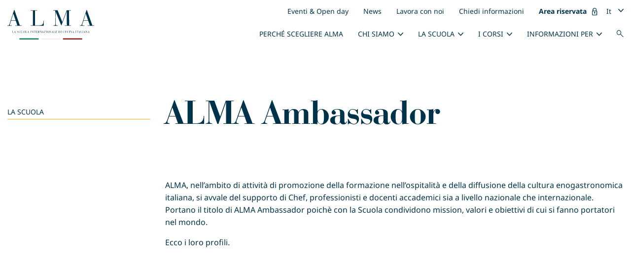

--- FILE ---
content_type: text/html; charset=UTF-8
request_url: https://www.alma.scuolacucina.it/la-scuola/chef-ambassador-alma-la-scuola-internazionale-di-cucina-italiana/
body_size: 39619
content:
<!doctype html>
<html lang="it-IT" data-locale="it">
<head><meta charset="utf-8"><script>if(navigator.userAgent.match(/MSIE|Internet Explorer/i)||navigator.userAgent.match(/Trident\/7\..*?rv:11/i)){var href=document.location.href;if(!href.match(/[?&]nowprocket/)){if(href.indexOf("?")==-1){if(href.indexOf("#")==-1){document.location.href=href+"?nowprocket=1"}else{document.location.href=href.replace("#","?nowprocket=1#")}}else{if(href.indexOf("#")==-1){document.location.href=href+"&nowprocket=1"}else{document.location.href=href.replace("#","&nowprocket=1#")}}}}</script><script>(()=>{class RocketLazyLoadScripts{constructor(){this.v="2.0.3",this.userEvents=["keydown","keyup","mousedown","mouseup","mousemove","mouseover","mouseenter","mouseout","mouseleave","touchmove","touchstart","touchend","touchcancel","wheel","click","dblclick","input","visibilitychange"],this.attributeEvents=["onblur","onclick","oncontextmenu","ondblclick","onfocus","onmousedown","onmouseenter","onmouseleave","onmousemove","onmouseout","onmouseover","onmouseup","onmousewheel","onscroll","onsubmit"]}async t(){this.i(),this.o(),/iP(ad|hone)/.test(navigator.userAgent)&&this.h(),this.u(),this.l(this),this.m(),this.k(this),this.p(this),this._(),await Promise.all([this.R(),this.L()]),this.lastBreath=Date.now(),this.S(this),this.P(),this.D(),this.O(),this.M(),await this.C(this.delayedScripts.normal),await this.C(this.delayedScripts.defer),await this.C(this.delayedScripts.async),this.F("domReady"),await this.T(),await this.j(),await this.I(),this.F("windowLoad"),await this.A(),window.dispatchEvent(new Event("rocket-allScriptsLoaded")),this.everythingLoaded=!0,this.lastTouchEnd&&await new Promise((t=>setTimeout(t,500-Date.now()+this.lastTouchEnd))),this.H(),this.F("all"),this.U(),this.W()}i(){this.CSPIssue=sessionStorage.getItem("rocketCSPIssue"),document.addEventListener("securitypolicyviolation",(t=>{this.CSPIssue||"script-src-elem"!==t.violatedDirective||"data"!==t.blockedURI||(this.CSPIssue=!0,sessionStorage.setItem("rocketCSPIssue",!0))}),{isRocket:!0})}o(){window.addEventListener("pageshow",(t=>{this.persisted=t.persisted,this.realWindowLoadedFired=!0}),{isRocket:!0}),window.addEventListener("pagehide",(()=>{this.onFirstUserAction=null}),{isRocket:!0})}h(){let t;function e(e){t=e}window.addEventListener("touchstart",e,{isRocket:!0}),window.addEventListener("touchend",(function i(o){Math.abs(o.changedTouches[0].pageX-t.changedTouches[0].pageX)<10&&Math.abs(o.changedTouches[0].pageY-t.changedTouches[0].pageY)<10&&o.timeStamp-t.timeStamp<200&&(o.target.dispatchEvent(new PointerEvent("click",{target:o.target,bubbles:!0,cancelable:!0,detail:1})),event.preventDefault(),window.removeEventListener("touchstart",e,{isRocket:!0}),window.removeEventListener("touchend",i,{isRocket:!0}))}),{isRocket:!0})}q(t){this.userActionTriggered||("mousemove"!==t.type||this.firstMousemoveIgnored?"keyup"===t.type||"mouseover"===t.type||"mouseout"===t.type||(this.userActionTriggered=!0,this.onFirstUserAction&&this.onFirstUserAction()):this.firstMousemoveIgnored=!0),"click"===t.type&&t.preventDefault(),this.savedUserEvents.length>0&&(t.stopPropagation(),t.stopImmediatePropagation()),"touchstart"===this.lastEvent&&"touchend"===t.type&&(this.lastTouchEnd=Date.now()),"click"===t.type&&(this.lastTouchEnd=0),this.lastEvent=t.type,this.savedUserEvents.push(t)}u(){this.savedUserEvents=[],this.userEventHandler=this.q.bind(this),this.userEvents.forEach((t=>window.addEventListener(t,this.userEventHandler,{passive:!1,isRocket:!0})))}U(){this.userEvents.forEach((t=>window.removeEventListener(t,this.userEventHandler,{passive:!1,isRocket:!0}))),this.savedUserEvents.forEach((t=>{t.target.dispatchEvent(new window[t.constructor.name](t.type,t))}))}m(){this.eventsMutationObserver=new MutationObserver((t=>{const e="return false";for(const i of t){if("attributes"===i.type){const t=i.target.getAttribute(i.attributeName);t&&t!==e&&(i.target.setAttribute("data-rocket-"+i.attributeName,t),i.target["rocket"+i.attributeName]=new Function("event",t),i.target.setAttribute(i.attributeName,e))}"childList"===i.type&&i.addedNodes.forEach((t=>{if(t.nodeType===Node.ELEMENT_NODE)for(const i of t.attributes)this.attributeEvents.includes(i.name)&&i.value&&""!==i.value&&(t.setAttribute("data-rocket-"+i.name,i.value),t["rocket"+i.name]=new Function("event",i.value),t.setAttribute(i.name,e))}))}})),this.eventsMutationObserver.observe(document,{subtree:!0,childList:!0,attributeFilter:this.attributeEvents})}H(){this.eventsMutationObserver.disconnect(),this.attributeEvents.forEach((t=>{document.querySelectorAll("[data-rocket-"+t+"]").forEach((e=>{e.setAttribute(t,e.getAttribute("data-rocket-"+t)),e.removeAttribute("data-rocket-"+t)}))}))}k(t){Object.defineProperty(HTMLElement.prototype,"onclick",{get(){return this.rocketonclick||null},set(e){this.rocketonclick=e,this.setAttribute(t.everythingLoaded?"onclick":"data-rocket-onclick","this.rocketonclick(event)")}})}S(t){function e(e,i){let o=e[i];e[i]=null,Object.defineProperty(e,i,{get:()=>o,set(s){t.everythingLoaded?o=s:e["rocket"+i]=o=s}})}e(document,"onreadystatechange"),e(window,"onload"),e(window,"onpageshow");try{Object.defineProperty(document,"readyState",{get:()=>t.rocketReadyState,set(e){t.rocketReadyState=e},configurable:!0}),document.readyState="loading"}catch(t){console.log("WPRocket DJE readyState conflict, bypassing")}}l(t){this.originalAddEventListener=EventTarget.prototype.addEventListener,this.originalRemoveEventListener=EventTarget.prototype.removeEventListener,this.savedEventListeners=[],EventTarget.prototype.addEventListener=function(e,i,o){o&&o.isRocket||!t.B(e,this)&&!t.userEvents.includes(e)||t.B(e,this)&&!t.userActionTriggered||e.startsWith("rocket-")||t.everythingLoaded?t.originalAddEventListener.call(this,e,i,o):t.savedEventListeners.push({target:this,remove:!1,type:e,func:i,options:o})},EventTarget.prototype.removeEventListener=function(e,i,o){o&&o.isRocket||!t.B(e,this)&&!t.userEvents.includes(e)||t.B(e,this)&&!t.userActionTriggered||e.startsWith("rocket-")||t.everythingLoaded?t.originalRemoveEventListener.call(this,e,i,o):t.savedEventListeners.push({target:this,remove:!0,type:e,func:i,options:o})}}F(t){"all"===t&&(EventTarget.prototype.addEventListener=this.originalAddEventListener,EventTarget.prototype.removeEventListener=this.originalRemoveEventListener),this.savedEventListeners=this.savedEventListeners.filter((e=>{let i=e.type,o=e.target||window;return"domReady"===t&&"DOMContentLoaded"!==i&&"readystatechange"!==i||("windowLoad"===t&&"load"!==i&&"readystatechange"!==i&&"pageshow"!==i||(this.B(i,o)&&(i="rocket-"+i),e.remove?o.removeEventListener(i,e.func,e.options):o.addEventListener(i,e.func,e.options),!1))}))}p(t){let e;function i(e){return t.everythingLoaded?e:e.split(" ").map((t=>"load"===t||t.startsWith("load.")?"rocket-jquery-load":t)).join(" ")}function o(o){function s(e){const s=o.fn[e];o.fn[e]=o.fn.init.prototype[e]=function(){return this[0]===window&&t.userActionTriggered&&("string"==typeof arguments[0]||arguments[0]instanceof String?arguments[0]=i(arguments[0]):"object"==typeof arguments[0]&&Object.keys(arguments[0]).forEach((t=>{const e=arguments[0][t];delete arguments[0][t],arguments[0][i(t)]=e}))),s.apply(this,arguments),this}}if(o&&o.fn&&!t.allJQueries.includes(o)){const e={DOMContentLoaded:[],"rocket-DOMContentLoaded":[]};for(const t in e)document.addEventListener(t,(()=>{e[t].forEach((t=>t()))}),{isRocket:!0});o.fn.ready=o.fn.init.prototype.ready=function(i){function s(){parseInt(o.fn.jquery)>2?setTimeout((()=>i.bind(document)(o))):i.bind(document)(o)}return t.realDomReadyFired?!t.userActionTriggered||t.fauxDomReadyFired?s():e["rocket-DOMContentLoaded"].push(s):e.DOMContentLoaded.push(s),o([])},s("on"),s("one"),s("off"),t.allJQueries.push(o)}e=o}t.allJQueries=[],o(window.jQuery),Object.defineProperty(window,"jQuery",{get:()=>e,set(t){o(t)}})}P(){const t=new Map;document.write=document.writeln=function(e){const i=document.currentScript,o=document.createRange(),s=i.parentElement;let n=t.get(i);void 0===n&&(n=i.nextSibling,t.set(i,n));const c=document.createDocumentFragment();o.setStart(c,0),c.appendChild(o.createContextualFragment(e)),s.insertBefore(c,n)}}async R(){return new Promise((t=>{this.userActionTriggered?t():this.onFirstUserAction=t}))}async L(){return new Promise((t=>{document.addEventListener("DOMContentLoaded",(()=>{this.realDomReadyFired=!0,t()}),{isRocket:!0})}))}async I(){return this.realWindowLoadedFired?Promise.resolve():new Promise((t=>{window.addEventListener("load",t,{isRocket:!0})}))}M(){this.pendingScripts=[];this.scriptsMutationObserver=new MutationObserver((t=>{for(const e of t)e.addedNodes.forEach((t=>{"SCRIPT"!==t.tagName||t.noModule||t.isWPRocket||this.pendingScripts.push({script:t,promise:new Promise((e=>{const i=()=>{const i=this.pendingScripts.findIndex((e=>e.script===t));i>=0&&this.pendingScripts.splice(i,1),e()};t.addEventListener("load",i,{isRocket:!0}),t.addEventListener("error",i,{isRocket:!0}),setTimeout(i,1e3)}))})}))})),this.scriptsMutationObserver.observe(document,{childList:!0,subtree:!0})}async j(){await this.J(),this.pendingScripts.length?(await this.pendingScripts[0].promise,await this.j()):this.scriptsMutationObserver.disconnect()}D(){this.delayedScripts={normal:[],async:[],defer:[]},document.querySelectorAll("script[type$=rocketlazyloadscript]").forEach((t=>{t.hasAttribute("data-rocket-src")?t.hasAttribute("async")&&!1!==t.async?this.delayedScripts.async.push(t):t.hasAttribute("defer")&&!1!==t.defer||"module"===t.getAttribute("data-rocket-type")?this.delayedScripts.defer.push(t):this.delayedScripts.normal.push(t):this.delayedScripts.normal.push(t)}))}async _(){await this.L();let t=[];document.querySelectorAll("script[type$=rocketlazyloadscript][data-rocket-src]").forEach((e=>{let i=e.getAttribute("data-rocket-src");if(i&&!i.startsWith("data:")){i.startsWith("//")&&(i=location.protocol+i);try{const o=new URL(i).origin;o!==location.origin&&t.push({src:o,crossOrigin:e.crossOrigin||"module"===e.getAttribute("data-rocket-type")})}catch(t){}}})),t=[...new Map(t.map((t=>[JSON.stringify(t),t]))).values()],this.N(t,"preconnect")}async $(t){if(await this.G(),!0!==t.noModule||!("noModule"in HTMLScriptElement.prototype))return new Promise((e=>{let i;function o(){(i||t).setAttribute("data-rocket-status","executed"),e()}try{if(navigator.userAgent.includes("Firefox/")||""===navigator.vendor||this.CSPIssue)i=document.createElement("script"),[...t.attributes].forEach((t=>{let e=t.nodeName;"type"!==e&&("data-rocket-type"===e&&(e="type"),"data-rocket-src"===e&&(e="src"),i.setAttribute(e,t.nodeValue))})),t.text&&(i.text=t.text),t.nonce&&(i.nonce=t.nonce),i.hasAttribute("src")?(i.addEventListener("load",o,{isRocket:!0}),i.addEventListener("error",(()=>{i.setAttribute("data-rocket-status","failed-network"),e()}),{isRocket:!0}),setTimeout((()=>{i.isConnected||e()}),1)):(i.text=t.text,o()),i.isWPRocket=!0,t.parentNode.replaceChild(i,t);else{const i=t.getAttribute("data-rocket-type"),s=t.getAttribute("data-rocket-src");i?(t.type=i,t.removeAttribute("data-rocket-type")):t.removeAttribute("type"),t.addEventListener("load",o,{isRocket:!0}),t.addEventListener("error",(i=>{this.CSPIssue&&i.target.src.startsWith("data:")?(console.log("WPRocket: CSP fallback activated"),t.removeAttribute("src"),this.$(t).then(e)):(t.setAttribute("data-rocket-status","failed-network"),e())}),{isRocket:!0}),s?(t.fetchPriority="high",t.removeAttribute("data-rocket-src"),t.src=s):t.src="data:text/javascript;base64,"+window.btoa(unescape(encodeURIComponent(t.text)))}}catch(i){t.setAttribute("data-rocket-status","failed-transform"),e()}}));t.setAttribute("data-rocket-status","skipped")}async C(t){const e=t.shift();return e?(e.isConnected&&await this.$(e),this.C(t)):Promise.resolve()}O(){this.N([...this.delayedScripts.normal,...this.delayedScripts.defer,...this.delayedScripts.async],"preload")}N(t,e){this.trash=this.trash||[];let i=!0;var o=document.createDocumentFragment();t.forEach((t=>{const s=t.getAttribute&&t.getAttribute("data-rocket-src")||t.src;if(s&&!s.startsWith("data:")){const n=document.createElement("link");n.href=s,n.rel=e,"preconnect"!==e&&(n.as="script",n.fetchPriority=i?"high":"low"),t.getAttribute&&"module"===t.getAttribute("data-rocket-type")&&(n.crossOrigin=!0),t.crossOrigin&&(n.crossOrigin=t.crossOrigin),t.integrity&&(n.integrity=t.integrity),t.nonce&&(n.nonce=t.nonce),o.appendChild(n),this.trash.push(n),i=!1}})),document.head.appendChild(o)}W(){this.trash.forEach((t=>t.remove()))}async T(){try{document.readyState="interactive"}catch(t){}this.fauxDomReadyFired=!0;try{await this.G(),document.dispatchEvent(new Event("rocket-readystatechange")),await this.G(),document.rocketonreadystatechange&&document.rocketonreadystatechange(),await this.G(),document.dispatchEvent(new Event("rocket-DOMContentLoaded")),await this.G(),window.dispatchEvent(new Event("rocket-DOMContentLoaded"))}catch(t){console.error(t)}}async A(){try{document.readyState="complete"}catch(t){}try{await this.G(),document.dispatchEvent(new Event("rocket-readystatechange")),await this.G(),document.rocketonreadystatechange&&document.rocketonreadystatechange(),await this.G(),window.dispatchEvent(new Event("rocket-load")),await this.G(),window.rocketonload&&window.rocketonload(),await this.G(),this.allJQueries.forEach((t=>t(window).trigger("rocket-jquery-load"))),await this.G();const t=new Event("rocket-pageshow");t.persisted=this.persisted,window.dispatchEvent(t),await this.G(),window.rocketonpageshow&&window.rocketonpageshow({persisted:this.persisted})}catch(t){console.error(t)}}async G(){Date.now()-this.lastBreath>45&&(await this.J(),this.lastBreath=Date.now())}async J(){return document.hidden?new Promise((t=>setTimeout(t))):new Promise((t=>requestAnimationFrame(t)))}B(t,e){return e===document&&"readystatechange"===t||(e===document&&"DOMContentLoaded"===t||(e===window&&"DOMContentLoaded"===t||(e===window&&"load"===t||e===window&&"pageshow"===t)))}static run(){(new RocketLazyLoadScripts).t()}}RocketLazyLoadScripts.run()})();</script>
  
  <meta http-equiv="x-ua-compatible" content="ie=edge">
  <meta name="viewport"
        content="width=device-width, initial-scale=1, maximum-scale=1 user-scalable=no, shrink-to-fit=no">
  <link rel="apple-touch-icon" sizes="180x180" href="/apple-touch-icon.png">
  <link rel="icon" type="image/png" sizes="32x32" href="/favicon-32x32.png">
  <link rel="icon" type="image/png" sizes="16x16" href="/favicon-16x16.png">
  <link rel="manifest" href="/site.webmanifest">
  <link rel="mask-icon" href="/safari-pinned-tab.svg" color="#273b4f">
  <meta name="msapplication-TileColor" content="#2b5797">
  <meta name="theme-color" content="#ffffff">
  <!-- Google Tag Manager -->
  <script type="rocketlazyloadscript">(function (w, d, s, l, i) {
      w[l] = w[l] || [];
      w[l].push({
        'gtm.start':
          new Date().getTime(), event: 'gtm.js'
      });
      var f = d.getElementsByTagName(s)[0],
        j = d.createElement(s), dl = l != 'dataLayer' ? '&l=' + l : '';
      j.async = true;
      j.src =
        'https://www.googletagmanager.com/gtm.js?id=' + i + dl;
      f.parentNode.insertBefore(j, f);
    })(window, document, 'script', 'dataLayer', 'GTM-KGMX463');</script>
  <!-- End Google Tag Manager -->
  
  <link rel="preconnect" href="https://fonts.gstatic.com" crossorigin>
  
  <meta name='robots' content='index, follow, max-image-preview:large, max-snippet:-1, max-video-preview:-1' />
	<style></style>
	<link rel="alternate" hreflang="it" href="https://www.alma.scuolacucina.it/la-scuola/chef-ambassador-alma-la-scuola-internazionale-di-cucina-italiana/" />
<link rel="alternate" hreflang="en" href="https://www.alma.scuolacucina.it/en/the-school/alma-ambassadors/" />
<link rel="alternate" hreflang="zh-hans" href="https://www.alma.scuolacucina.it/zh-hans/alma-ambassadors/" />
<link rel="alternate" hreflang="ru" href="https://www.alma.scuolacucina.it/ru/alma-ambassadors/" />
<link rel="alternate" hreflang="ko" href="https://www.alma.scuolacucina.it/ko/%ec%95%8c%eb%a7%88-%ec%95%b0%eb%b0%b0%ec%84%9c%eb%8d%94/" />
<link rel="alternate" hreflang="ar" href="https://www.alma.scuolacucina.it/ar/alma-ambassadors/" />
<link rel="alternate" hreflang="x-default" href="https://www.alma.scuolacucina.it/la-scuola/chef-ambassador-alma-la-scuola-internazionale-di-cucina-italiana/" />

	<!-- This site is optimized with the Yoast SEO plugin v25.2 - https://yoast.com/wordpress/plugins/seo/ -->
	<title>ALMA Ambassador - ALMA</title><link rel="preload" data-rocket-preload as="font" href="https://fonts.gstatic.com/s/notosans/v36/o-0bIpQlx3QUlC5A4PNB6Ryti20_6n1iPHjc5a7duw.woff2" crossorigin><link rel="preload" data-rocket-preload as="font" href="https://www.alma.scuolacucina.it/wp-content/themes/alma/dist/fonts/37AC70_0_0_bfc456ec.woff2" crossorigin><link rel="preload" data-rocket-preload as="font" href="https://www.alma.scuolacucina.it/wp-content/themes/alma/dist/fonts/Alma-Iconfont_d4755cde.woff2" crossorigin><style id="wpr-usedcss">@font-face{font-family:'Noto Sans';font-style:normal;font-weight:400;font-stretch:100%;font-display:swap;src:url(https://fonts.gstatic.com/s/notosans/v36/o-0bIpQlx3QUlC5A4PNB6Ryti20_6n1iPHjc5a7duw.woff2) format('woff2');unicode-range:U+0000-00FF,U+0131,U+0152-0153,U+02BB-02BC,U+02C6,U+02DA,U+02DC,U+0304,U+0308,U+0329,U+2000-206F,U+2074,U+20AC,U+2122,U+2191,U+2193,U+2212,U+2215,U+FEFF,U+FFFD}@font-face{font-family:'Noto Sans';font-style:normal;font-weight:700;font-stretch:100%;font-display:swap;src:url(https://fonts.gstatic.com/s/notosans/v36/o-0bIpQlx3QUlC5A4PNB6Ryti20_6n1iPHjc5a7duw.woff2) format('woff2');unicode-range:U+0000-00FF,U+0131,U+0152-0153,U+02BB-02BC,U+02C6,U+02DA,U+02DC,U+0304,U+0308,U+0329,U+2000-206F,U+2074,U+20AC,U+2122,U+2191,U+2193,U+2212,U+2215,U+FEFF,U+FFFD}:where(.wp-block-button__link){border-radius:9999px;box-shadow:none;padding:calc(.667em + 2px) calc(1.333em + 2px);text-decoration:none}:where(.wp-block-calendar table:not(.has-background) th){background:#ddd}:where(.wp-block-columns){margin-bottom:1.75em}:where(.wp-block-columns.has-background){padding:1.25em 2.375em}:where(.wp-block-post-comments input[type=submit]){border:none}:where(.wp-block-cover-image:not(.has-text-color)),:where(.wp-block-cover:not(.has-text-color)){color:#fff}:where(.wp-block-cover-image.is-light:not(.has-text-color)),:where(.wp-block-cover.is-light:not(.has-text-color)){color:#000}:where(.wp-block-file){margin-bottom:1.5em}:where(.wp-block-file__button){border-radius:2em;display:inline-block;padding:.5em 1em}:where(.wp-block-file__button):is(a):active,:where(.wp-block-file__button):is(a):focus,:where(.wp-block-file__button):is(a):hover,:where(.wp-block-file__button):is(a):visited{box-shadow:none;color:#fff;opacity:.85;text-decoration:none}:where(.wp-block-latest-comments:not([style*=line-height] .wp-block-latest-comments__comment)){line-height:1.1}:where(.wp-block-latest-comments:not([style*=line-height] .wp-block-latest-comments__comment-excerpt p)){line-height:1.8}ul{box-sizing:border-box}:where(.wp-block-navigation.has-background .wp-block-navigation-item a:not(.wp-element-button)),:where(.wp-block-navigation.has-background .wp-block-navigation-submenu a:not(.wp-element-button)){padding:.5em 1em}:where(.wp-block-navigation .wp-block-navigation__submenu-container .wp-block-navigation-item a:not(.wp-element-button)),:where(.wp-block-navigation .wp-block-navigation__submenu-container .wp-block-navigation-submenu a:not(.wp-element-button)),:where(.wp-block-navigation .wp-block-navigation__submenu-container .wp-block-navigation-submenu button.wp-block-navigation-item__content),:where(.wp-block-navigation .wp-block-navigation__submenu-container .wp-block-pages-list__item button.wp-block-navigation-item__content){padding:.5em 1em}:where(p.has-text-color:not(.has-link-color)) a{color:inherit}:where(.wp-block-post-excerpt){margin-bottom:var(--wp--style--block-gap);margin-top:var(--wp--style--block-gap)}:where(.wp-block-preformatted.has-background){padding:1.25em 2.375em}:where(.wp-block-pullquote){margin:0 0 1em}:where(.wp-block-search__button){border:1px solid #ccc;padding:6px 10px}:where(.wp-block-search__button-inside .wp-block-search__inside-wrapper){border:1px solid #949494;box-sizing:border-box;padding:4px}:where(.wp-block-search__button-inside .wp-block-search__inside-wrapper) .wp-block-search__input{border:none;border-radius:0;padding:0 4px}:where(.wp-block-search__button-inside .wp-block-search__inside-wrapper) .wp-block-search__input:focus{outline:0}:where(.wp-block-search__button-inside .wp-block-search__inside-wrapper) :where(.wp-block-search__button){padding:4px 8px}:where(.wp-block-term-description){margin-bottom:var(--wp--style--block-gap);margin-top:var(--wp--style--block-gap)}:where(pre.wp-block-verse){font-family:inherit}:root{--wp--preset--font-size--normal:16px;--wp--preset--font-size--huge:42px}html :where(.has-border-color){border-style:solid}html :where([style*=border-top-color]){border-top-style:solid}html :where([style*=border-right-color]){border-right-style:solid}html :where([style*=border-bottom-color]){border-bottom-style:solid}html :where([style*=border-left-color]){border-left-style:solid}html :where([style*=border-width]){border-style:solid}html :where([style*=border-top-width]){border-top-style:solid}html :where([style*=border-right-width]){border-right-style:solid}html :where([style*=border-bottom-width]){border-bottom-style:solid}html :where([style*=border-left-width]){border-left-style:solid}html :where(img[class*=wp-image-]){height:auto;max-width:100%}:where(figure){margin:0 0 1em}html :where(.is-position-sticky){--wp-admin--admin-bar--position-offset:var(--wp-admin--admin-bar--height,0px)}@media screen and (max-width:600px){html :where(.is-position-sticky){--wp-admin--admin-bar--position-offset:0px}}body{--wp--preset--color--black:#000000;--wp--preset--color--cyan-bluish-gray:#abb8c3;--wp--preset--color--white:#ffffff;--wp--preset--color--pale-pink:#f78da7;--wp--preset--color--vivid-red:#cf2e2e;--wp--preset--color--luminous-vivid-orange:#ff6900;--wp--preset--color--luminous-vivid-amber:#fcb900;--wp--preset--color--light-green-cyan:#7bdcb5;--wp--preset--color--vivid-green-cyan:#00d084;--wp--preset--color--pale-cyan-blue:#8ed1fc;--wp--preset--color--vivid-cyan-blue:#0693e3;--wp--preset--color--vivid-purple:#9b51e0;--wp--preset--gradient--vivid-cyan-blue-to-vivid-purple:linear-gradient(135deg,rgba(6, 147, 227, 1) 0%,rgb(155, 81, 224) 100%);--wp--preset--gradient--light-green-cyan-to-vivid-green-cyan:linear-gradient(135deg,rgb(122, 220, 180) 0%,rgb(0, 208, 130) 100%);--wp--preset--gradient--luminous-vivid-amber-to-luminous-vivid-orange:linear-gradient(135deg,rgba(252, 185, 0, 1) 0%,rgba(255, 105, 0, 1) 100%);--wp--preset--gradient--luminous-vivid-orange-to-vivid-red:linear-gradient(135deg,rgba(255, 105, 0, 1) 0%,rgb(207, 46, 46) 100%);--wp--preset--gradient--very-light-gray-to-cyan-bluish-gray:linear-gradient(135deg,rgb(238, 238, 238) 0%,rgb(169, 184, 195) 100%);--wp--preset--gradient--cool-to-warm-spectrum:linear-gradient(135deg,rgb(74, 234, 220) 0%,rgb(151, 120, 209) 20%,rgb(207, 42, 186) 40%,rgb(238, 44, 130) 60%,rgb(251, 105, 98) 80%,rgb(254, 248, 76) 100%);--wp--preset--gradient--blush-light-purple:linear-gradient(135deg,rgb(255, 206, 236) 0%,rgb(152, 150, 240) 100%);--wp--preset--gradient--blush-bordeaux:linear-gradient(135deg,rgb(254, 205, 165) 0%,rgb(254, 45, 45) 50%,rgb(107, 0, 62) 100%);--wp--preset--gradient--luminous-dusk:linear-gradient(135deg,rgb(255, 203, 112) 0%,rgb(199, 81, 192) 50%,rgb(65, 88, 208) 100%);--wp--preset--gradient--pale-ocean:linear-gradient(135deg,rgb(255, 245, 203) 0%,rgb(182, 227, 212) 50%,rgb(51, 167, 181) 100%);--wp--preset--gradient--electric-grass:linear-gradient(135deg,rgb(202, 248, 128) 0%,rgb(113, 206, 126) 100%);--wp--preset--gradient--midnight:linear-gradient(135deg,rgb(2, 3, 129) 0%,rgb(40, 116, 252) 100%);--wp--preset--font-size--small:13px;--wp--preset--font-size--medium:20px;--wp--preset--font-size--large:36px;--wp--preset--font-size--x-large:42px;--wp--preset--spacing--20:0.44rem;--wp--preset--spacing--30:0.67rem;--wp--preset--spacing--40:1rem;--wp--preset--spacing--50:1.5rem;--wp--preset--spacing--60:2.25rem;--wp--preset--spacing--70:3.38rem;--wp--preset--spacing--80:5.06rem;--wp--preset--shadow--natural:6px 6px 9px rgba(0, 0, 0, .2);--wp--preset--shadow--deep:12px 12px 50px rgba(0, 0, 0, .4);--wp--preset--shadow--sharp:6px 6px 0px rgba(0, 0, 0, .2);--wp--preset--shadow--outlined:6px 6px 0px -3px rgba(255, 255, 255, 1),6px 6px rgba(0, 0, 0, 1);--wp--preset--shadow--crisp:6px 6px 0px rgba(0, 0, 0, 1)}body{margin:0}:where(.is-layout-flex){gap:.5em}:where(.is-layout-grid){gap:.5em}body{padding-top:0;padding-right:0;padding-bottom:0;padding-left:0}a:where(:not(.wp-element-button)){text-decoration:underline}:where(.wp-block-post-template.is-layout-flex){gap:1.25em}:where(.wp-block-post-template.is-layout-grid){gap:1.25em}:where(.wp-block-columns.is-layout-flex){gap:2em}:where(.wp-block-columns.is-layout-grid){gap:2em}@font-face{font-display:swap;font-family:BauerBodniBTWXX-Bold;src:url(https://www.alma.scuolacucina.it/wp-content/themes/alma/dist/fonts/37AC70_0_0_ca5c5eb3.eot);src:url(https://www.alma.scuolacucina.it/wp-content/themes/alma/dist/fonts/37AC70_0_0_ca5c5eb3.eot?#iefix) format("embedded-opentype"),url(https://www.alma.scuolacucina.it/wp-content/themes/alma/dist/fonts/37AC70_0_0_bfc456ec.woff2) format("woff2"),url(https://www.alma.scuolacucina.it/wp-content/themes/alma/dist/fonts/37AC70_0_0_6c441345.woff) format("woff"),url(https://www.alma.scuolacucina.it/wp-content/themes/alma/dist/fonts/37AC70_0_0_8d1c7d0b.ttf) format("truetype");font-weight:600}:root{--blue:#007bff;--indigo:#6610f2;--purple:#6f42c1;--pink:#e83e8c;--red:#dc3545;--orange:#fd7e14;--yellow:#ffc107;--green:#28a745;--teal:#20c997;--cyan:#17a2b8;--white:#fff;--gray:#6c757d;--gray-dark:#343a40;--primary:#003349;--secondary:#6c757d;--success:#28a745;--info:#17a2b8;--warning:#ffc107;--danger:#dc3545;--light:#f8f9fa;--dark:#343a40;--gold:#ffb81c;--blue:#003349;--red:#c71831;--grey-lightest:#f3f5f6;--grey-lighter:#ccc;--grey-light:#b3b3b3;--grey-mid:grey;--grey-dark:#323232;--breakpoint-xs:0;--breakpoint-sm:576px;--breakpoint-md:768px;--breakpoint-lg:992px;--breakpoint-xl:1200px;--font-family-sans-serif:"Noto Sans",sans-serif;--font-family-monospace:SFMono-Regular,Menlo,Monaco,Consolas,"Liberation Mono","Courier New",monospace}*,:after,:before{-webkit-box-sizing:border-box;box-sizing:border-box}html{font-family:sans-serif;line-height:1.15;-webkit-text-size-adjust:100%;-webkit-tap-highlight-color:transparent}footer,header,main,nav{display:block}body{margin:0;font-family:'Noto Sans',sans-serif;font-size:1rem;font-weight:400;line-height:1.5625;color:#003349;text-align:left;background-color:#fff}[tabindex="-1"]:focus{outline:0!important}hr{-webkit-box-sizing:content-box;box-sizing:content-box;height:0;overflow:visible}.form-success h3,h1,h3{margin-top:0;margin-bottom:.5rem}p{margin-top:0;margin-bottom:1rem}address{font-style:normal;line-height:inherit}address,dl,ul{margin-bottom:1rem}dl,ul{margin-top:0}ul ul{margin-bottom:0}dt{font-weight:700}dd{margin-bottom:.5rem;margin-left:0}small{font-size:80%}a{color:#003349;background-color:transparent}a,a:hover{text-decoration:none}a:hover{color:#000}a:not([href]):not([tabindex]),a:not([href]):not([tabindex]):focus,a:not([href]):not([tabindex]):hover{color:inherit;text-decoration:none}a:not([href]):not([tabindex]):focus{outline:0}code,pre{font-family:SFMono-Regular,Menlo,Monaco,Consolas,'Liberation Mono','Courier New',monospace;font-size:1em}pre{margin-top:0;margin-bottom:1rem;overflow:auto}img{border-style:none}img{vertical-align:middle}table{border-collapse:collapse}th{text-align:inherit}label{display:inline-block;margin-bottom:.5rem}button{border-radius:0}button:focus{outline:dotted 1px;outline:-webkit-focus-ring-color auto 5px}button,input,optgroup,select,textarea{margin:0;font-family:inherit;font-size:inherit;line-height:inherit}button,input{overflow:visible}button,select{text-transform:none}select{word-wrap:normal}[type=button],[type=submit],button{-webkit-appearance:button}[type=button]:not(:disabled),[type=submit]:not(:disabled),button:not(:disabled){cursor:pointer}[type=button]::-moz-focus-inner,[type=submit]::-moz-focus-inner,button::-moz-focus-inner{padding:0;border-style:none}input[type=checkbox],input[type=radio]{-webkit-box-sizing:border-box;box-sizing:border-box;padding:0}input[type=date],input[type=month],input[type=time]{-webkit-appearance:listbox}textarea{overflow:auto;resize:vertical}fieldset{min-width:0;padding:0;margin:0;border:0}legend{display:block;width:100%;max-width:100%;padding:0;margin-bottom:.5rem;font-size:1.5rem;line-height:inherit;color:inherit;white-space:normal}progress{vertical-align:baseline}[type=number]::-webkit-inner-spin-button,[type=number]::-webkit-outer-spin-button{height:auto}[type=search]{outline-offset:-2px;-webkit-appearance:none}[type=search]::-webkit-search-decoration{-webkit-appearance:none}::-webkit-file-upload-button{font:inherit;-webkit-appearance:button}template{display:none}[hidden]{display:none!important}.form-success h3,h1,h3{margin-bottom:.5rem;font-family:BauerBodniBTWXX-Bold,serif;font-weight:600;line-height:1.05}h1{font-size:2.5rem}.form-success h3,h3{font-size:1.75rem}hr{margin-top:1rem;margin-bottom:1rem;border:0;border-top:1px solid rgba(0,0,0,.1)}.small,small{font-size:80%;font-weight:400}.list-unstyled{padding-left:0;list-style:none}.img-fluid{max-width:100%;height:auto}code{font-size:87.5%;color:#e83e8c;word-break:break-word}a>code{color:inherit}pre{display:block;font-size:87.5%}pre,pre code{color:inherit}pre code{font-size:inherit;word-break:normal}.container{width:100%;padding-right:15px;padding-left:15px;margin-right:auto;margin-left:auto}@media (min-width:1200px){.container{max-width:1440px}}.row{display:-webkit-box;display:-ms-flexbox;display:flex;-ms-flex-wrap:wrap;flex-wrap:wrap;margin-right:-15px;margin-left:-15px}.col-6,.col-lg-5,.col-lg-7,.col-md-3,.col-md-5,.col-md-6,.col-sm-4,.col-xl-3{position:relative;width:100%;padding-right:15px;padding-left:15px}.col-6{-ms-flex:0 0 50%;flex:0 0 50%;max-width:50%}.col-6{-webkit-box-flex:0}@media (min-width:576px){.col-sm-4{-webkit-box-flex:0;-ms-flex:0 0 33.33333%;flex:0 0 33.33333%;max-width:33.33333%}}@media (min-width:768px){.col-md-3{-webkit-box-flex:0;-ms-flex:0 0 25%;flex:0 0 25%;max-width:25%}.col-md-5{-webkit-box-flex:0;-ms-flex:0 0 41.66667%;flex:0 0 41.66667%;max-width:41.66667%}.col-md-6{-webkit-box-flex:0;-ms-flex:0 0 50%;flex:0 0 50%;max-width:50%}}@media (min-width:992px){.col-lg-5{-webkit-box-flex:0;-ms-flex:0 0 41.66667%;flex:0 0 41.66667%;max-width:41.66667%}.col-lg-7{-webkit-box-flex:0;-ms-flex:0 0 58.33333%;flex:0 0 58.33333%;max-width:58.33333%}}@media (min-width:1200px){.col-xl-3{-webkit-box-flex:0;-ms-flex:0 0 25%;flex:0 0 25%;max-width:25%}}.table{width:100%;margin-bottom:1rem;color:#003349}.table td,.table th{padding:.75rem;vertical-align:top;border-top:1px solid #dee2e6}.table thead th{vertical-align:bottom;border-bottom:2px solid #dee2e6}.table tbody+tbody{border-top:2px solid #dee2e6}.table-sm td,.table-sm th{padding:.3rem}.form-control{display:block;width:100%;height:calc(1.5625em + .75rem + 2px);padding:.375rem .75rem;font-size:1rem;font-weight:400;line-height:1.5625;color:#495057;background-color:#fff;background-clip:padding-box;border:1px solid #ced4da;border-radius:0;-webkit-transition:border-color .15s ease-in-out,-webkit-box-shadow .15s ease-in-out;transition:border-color .15s ease-in-out,-webkit-box-shadow .15s ease-in-out;-o-transition:border-color .15s ease-in-out,box-shadow .15s ease-in-out;transition:border-color .15s ease-in-out,box-shadow .15s ease-in-out;transition:border-color .15s ease-in-out,box-shadow .15s ease-in-out,-webkit-box-shadow .15s ease-in-out}@media (prefers-reduced-motion:reduce){.form-control{-webkit-transition:none;-o-transition:none;transition:none}}.form-control::-ms-expand{background-color:transparent;border:0}.form-control:focus{color:#495057;background-color:#fff;border-color:#008cc9;outline:0;-webkit-box-shadow:none;box-shadow:none}.form-control::-webkit-input-placeholder{color:#6c757d;opacity:1}.form-control::-moz-placeholder{color:#6c757d;opacity:1}.form-control::-ms-input-placeholder{color:#6c757d;opacity:1}.form-control::placeholder{color:#6c757d;opacity:1}.form-control:disabled,.form-control[readonly]{background-color:#e9ecef;opacity:1}select.form-control:focus::-ms-value{color:#495057;background-color:#fff}select.form-control[multiple],select.form-control[size],textarea.form-control{height:auto}.form-group{margin-bottom:30px}.btn{display:inline-block;font-weight:300;color:#003349;text-align:center;vertical-align:middle;-webkit-user-select:none;-moz-user-select:none;-ms-user-select:none;user-select:none;background-color:transparent;border:1px solid transparent;padding:.75rem 1.25rem;font-size:1rem;line-height:1.5625;border-radius:0;-webkit-transition:color .15s ease-in-out,background-color .15s ease-in-out,border-color .15s ease-in-out,-webkit-box-shadow .15s ease-in-out;transition:color .15s ease-in-out,background-color .15s ease-in-out,border-color .15s ease-in-out,-webkit-box-shadow .15s ease-in-out;-o-transition:color .15s ease-in-out,background-color .15s ease-in-out,border-color .15s ease-in-out,box-shadow .15s ease-in-out;transition:color .15s ease-in-out,background-color .15s ease-in-out,border-color .15s ease-in-out,box-shadow .15s ease-in-out;transition:color .15s ease-in-out,background-color .15s ease-in-out,border-color .15s ease-in-out,box-shadow .15s ease-in-out,-webkit-box-shadow .15s ease-in-out}@media (prefers-reduced-motion:reduce){.btn{-webkit-transition:none;-o-transition:none;transition:none}}.btn:hover{color:#003349;text-decoration:none}.btn.focus,.btn:focus{outline:0;-webkit-box-shadow:none;box-shadow:none}.btn.disabled,.btn:disabled{opacity:.65}a.btn.disabled,fieldset:disabled a.btn{pointer-events:none}.btn-primary{color:#fff;background-color:#003349;border-color:#003349}.btn-primary:hover{color:#fff;background-color:#001823;border-color:#000f16}.btn-primary.focus,.btn-primary:focus{-webkit-box-shadow:0 0 0 0 rgba(38,82,100,.5);box-shadow:0 0 0 0 rgba(38,82,100,.5)}.btn-primary.disabled,.btn-primary:disabled{color:#fff;background-color:#003349;border-color:#003349}.btn-primary:not(:disabled):not(.disabled).active,.btn-primary:not(:disabled):not(.disabled):active,.show>.btn-primary.dropdown-toggle{color:#fff;background-color:#000f16;border-color:#000609}.btn-primary:not(:disabled):not(.disabled).active:focus,.btn-primary:not(:disabled):not(.disabled):active:focus,.show>.btn-primary.dropdown-toggle:focus{-webkit-box-shadow:0 0 0 0 rgba(38,82,100,.5);box-shadow:0 0 0 0 rgba(38,82,100,.5)}.btn-light{color:#212529;background-color:#f8f9fa;border-color:#f8f9fa}.btn-light:hover{color:#212529;background-color:#e2e6ea;border-color:#dae0e5}.btn-light.focus,.btn-light:focus{-webkit-box-shadow:0 0 0 0 hsla(220,4%,85%,.5);box-shadow:0 0 0 0 hsla(220,4%,85%,.5)}.btn-light.disabled,.btn-light:disabled{color:#212529;background-color:#f8f9fa;border-color:#f8f9fa}.btn-light:not(:disabled):not(.disabled).active,.btn-light:not(:disabled):not(.disabled):active,.show>.btn-light.dropdown-toggle{color:#212529;background-color:#dae0e5;border-color:#d3d9df}.btn-light:not(:disabled):not(.disabled).active:focus,.btn-light:not(:disabled):not(.disabled):active:focus,.show>.btn-light.dropdown-toggle:focus{-webkit-box-shadow:0 0 0 0 hsla(220,4%,85%,.5);box-shadow:0 0 0 0 hsla(220,4%,85%,.5)}.btn-group-sm>.btn,.btn-sm{padding:.25rem 1rem;font-size:.875rem;line-height:1.5;border-radius:0}.btn-block{display:block;width:100%}.btn-block+.btn-block{margin-top:.5rem}input[type=button].btn-block,input[type=submit].btn-block{width:100%}.fade{-webkit-transition:opacity .15s linear;-o-transition:opacity .15s linear;transition:opacity .15s linear}@media (prefers-reduced-motion:reduce){.fade{-webkit-transition:none;-o-transition:none;transition:none}}.fade:not(.show){opacity:0}.collapse:not(.show){display:none}.collapsing{position:relative;height:0;overflow:hidden;-webkit-transition:height .35s;-o-transition:height .35s;transition:height .35s ease}@media (prefers-reduced-motion:reduce){.collapsing{-webkit-transition:none;-o-transition:none;transition:none}}.dropdown,.dropleft,.dropright,.dropup{position:relative}.dropdown-toggle{white-space:nowrap}.dropdown-toggle:after{display:inline-block;margin-left:.255em;vertical-align:.255em;content:"";border-top:.3em solid;border-right:.3em solid transparent;border-bottom:0;border-left:.3em solid transparent}.dropdown-toggle:empty:after{margin-left:0}.dropdown-menu{position:absolute;top:100%;left:0;z-index:1000;display:none;float:left;min-width:10rem;padding:.5rem 0;margin:.125rem 0 0;font-size:1rem;color:#003349;text-align:left;list-style:none;background-color:#fff;background-clip:padding-box;border:1px solid rgba(0,0,0,.15);border-radius:0}.dropdown-menu-left{right:auto;left:0}.dropdown-menu-right{right:0;left:auto}.dropup .dropdown-menu{top:auto;bottom:100%;margin-top:0;margin-bottom:.125rem}.dropup .dropdown-toggle:after{display:inline-block;margin-left:.255em;vertical-align:.255em;content:"";border-top:0;border-right:.3em solid transparent;border-bottom:.3em solid;border-left:.3em solid transparent}.dropup .dropdown-toggle:empty:after{margin-left:0}.dropright .dropdown-menu{top:0;right:auto;left:100%;margin-top:0;margin-left:.125rem}.dropright .dropdown-toggle:after{display:inline-block;margin-left:.255em;vertical-align:.255em;content:"";border-top:.3em solid transparent;border-right:0;border-bottom:.3em solid transparent;border-left:.3em solid}.dropright .dropdown-toggle:empty:after{margin-left:0}.dropright .dropdown-toggle:after{vertical-align:0}.dropleft .dropdown-menu{top:0;right:100%;left:auto;margin-top:0;margin-right:.125rem}.dropleft .dropdown-toggle:after{display:inline-block;margin-left:.255em;vertical-align:.255em;content:"";display:none}.dropleft .dropdown-toggle:before{display:inline-block;margin-right:.255em;vertical-align:.255em;content:"";border-top:.3em solid transparent;border-right:.3em solid;border-bottom:.3em solid transparent}.dropleft .dropdown-toggle:empty:after{margin-left:0}.dropleft .dropdown-toggle:before{vertical-align:0}.dropdown-menu[x-placement^=bottom],.dropdown-menu[x-placement^=left],.dropdown-menu[x-placement^=right],.dropdown-menu[x-placement^=top]{right:auto;bottom:auto}.dropdown-divider{height:0;margin:.5rem 0;overflow:hidden;border-top:1px solid #e9ecef}.dropdown-item{display:block;width:100%;padding:.25rem 1.5rem;clear:both;font-weight:400;color:#212529;text-align:inherit;white-space:nowrap;background-color:transparent;border:0}.dropdown-item:focus,.dropdown-item:hover{color:#16181b;text-decoration:none;background-color:#f8f9fa}.dropdown-item.active,.dropdown-item:active{color:#fff;text-decoration:none;background-color:#003349}.dropdown-item.disabled,.dropdown-item:disabled{color:#6c757d;pointer-events:none;background-color:transparent}.dropdown-menu.show{display:block}.dropdown-header{display:block;padding:.5rem 1.5rem;margin-bottom:0;font-size:.875rem;color:#6c757d;white-space:nowrap}.btn-group{position:relative;display:-webkit-inline-box;display:-ms-inline-flexbox;display:inline-flex;vertical-align:middle}.btn-group>.btn{position:relative;-webkit-box-flex:1;-ms-flex:1 1 auto;flex:1 1 auto}.btn-group>.btn.active,.btn-group>.btn:active,.btn-group>.btn:focus,.btn-group>.btn:hover{z-index:1}.btn-group>.btn-group:not(:first-child),.btn-group>.btn:not(:first-child){margin-left:-1px}.btn-group>.btn-group:not(:last-child)>.btn,.btn-group>.btn:not(:last-child):not(.dropdown-toggle){border-top-right-radius:0;border-bottom-right-radius:0}.btn-group>.btn-group:not(:first-child)>.btn,.btn-group>.btn:not(:first-child){border-top-left-radius:0;border-bottom-left-radius:0}.input-group{position:relative;display:-webkit-box;display:-ms-flexbox;display:flex;-ms-flex-wrap:wrap;flex-wrap:wrap;-webkit-box-align:stretch;-ms-flex-align:stretch;align-items:stretch;width:100%}.input-group>.form-control{position:relative;-webkit-box-flex:1;-ms-flex:1 1 auto;flex:1 1 auto;width:1%;margin-bottom:0}.input-group>.form-control+.form-control{margin-left:-1px}.input-group>.form-control:focus{z-index:3}.input-group>.form-control:not(:last-child){border-top-right-radius:0;border-bottom-right-radius:0}.input-group>.form-control:not(:first-child){border-top-left-radius:0;border-bottom-left-radius:0}.input-group-append{display:-webkit-box;display:-ms-flexbox;display:flex}.input-group-append .btn{position:relative;z-index:2}.input-group-append .btn:focus{z-index:3}.input-group-append .btn+.btn{margin-left:-1px}.input-group-append{margin-left:-1px}.input-group-lg>.form-control:not(textarea){height:calc(1.5em + 1rem + 2px)}.input-group-lg>.form-control,.input-group-lg>.input-group-append>.btn{padding:.5rem 1rem;font-size:1.25rem;line-height:1.5;border-radius:0}.input-group>.input-group-append:last-child>.btn:not(:last-child):not(.dropdown-toggle),.input-group>.input-group-append:not(:last-child)>.btn{border-top-right-radius:0;border-bottom-right-radius:0}.input-group>.input-group-append>.btn{border-top-left-radius:0;border-bottom-left-radius:0}.nav{display:-webkit-box;display:-ms-flexbox;display:flex;-ms-flex-wrap:wrap;flex-wrap:wrap;padding-left:0;margin-bottom:0;list-style:none}.nav-link{display:block;padding:.5rem 1rem}.nav-link:focus,.nav-link:hover{text-decoration:none}.nav-link.disabled{color:#6c757d;pointer-events:none;cursor:default}.navbar{position:relative;padding:.5rem 1rem}.navbar,.navbar>.container{display:-webkit-box;display:-ms-flexbox;display:flex;-ms-flex-wrap:wrap;flex-wrap:wrap;-webkit-box-align:center;-ms-flex-align:center;align-items:center;-webkit-box-pack:justify;-ms-flex-pack:justify;justify-content:space-between}.navbar-nav{display:-webkit-box;display:-ms-flexbox;display:flex;-webkit-box-orient:vertical;-webkit-box-direction:normal;-ms-flex-direction:column;flex-direction:column;padding-left:0;margin-bottom:0;list-style:none}.navbar-nav .nav-link{padding-right:0;padding-left:0}.navbar-nav .dropdown-menu{position:static;float:none}.card{position:relative;display:-webkit-box;display:-ms-flexbox;display:flex;-webkit-box-orient:vertical;-webkit-box-direction:normal;-ms-flex-direction:column;flex-direction:column;min-width:0;word-wrap:break-word;background-color:transparent;background-clip:border-box;border:0 solid transparent;border-radius:0}.card>hr{margin-right:0;margin-left:0}.card>.list-group:first-child .list-group-item:first-child{border-top-left-radius:0;border-top-right-radius:0}.card>.list-group:last-child .list-group-item:last-child{border-bottom-right-radius:0;border-bottom-left-radius:0}.alert{position:relative;padding:.75rem 1.25rem;margin-bottom:1rem;border:1px solid transparent;border-radius:0}.progress{height:1rem;overflow:hidden;font-size:.75rem;background-color:#e9ecef;border-radius:0}.progress{display:-webkit-box;display:-ms-flexbox;display:flex}.media{display:-webkit-box;display:-ms-flexbox;display:flex;-webkit-box-align:start;-ms-flex-align:start;align-items:flex-start}.list-group{display:-webkit-box;display:-ms-flexbox;display:flex;-webkit-box-orient:vertical;-webkit-box-direction:normal;-ms-flex-direction:column;flex-direction:column;padding-left:0;margin-bottom:0}.list-group-item{position:relative;display:block;padding:.75rem 1.25rem;margin-bottom:-1px;background-color:#fff;border:1px solid rgba(0,0,0,.125)}.list-group-item:first-child{border-top-left-radius:0;border-top-right-radius:0}.list-group-item:last-child{margin-bottom:0;border-bottom-right-radius:0;border-bottom-left-radius:0}.list-group-item.disabled,.list-group-item:disabled{color:#6c757d;pointer-events:none;background-color:#fff}.list-group-item.active{z-index:2;color:#fff;background-color:#003349;border-color:#003349}.close{float:right;font-size:1.5rem;font-weight:700;line-height:1;color:#000;text-shadow:0 1px 0 #fff;opacity:.5}.close:hover{color:#000;text-decoration:none}.close:not(:disabled):not(.disabled):focus,.close:not(:disabled):not(.disabled):hover{opacity:.75}button.close{padding:0;background-color:transparent;border:0;-webkit-appearance:none;-moz-appearance:none;appearance:none}a.close.disabled{pointer-events:none}.toast{max-width:350px;overflow:hidden;font-size:.875rem;background-color:hsla(0,0%,100%,.85);background-clip:padding-box;border:1px solid rgba(0,0,0,.1);-webkit-box-shadow:0 .25rem .75rem rgba(0,0,0,.1);box-shadow:0 .25rem .75rem rgba(0,0,0,.1);-webkit-backdrop-filter:blur(10px);backdrop-filter:blur(10px);opacity:0;border-radius:.25rem}.toast:not(:last-child){margin-bottom:.75rem}.toast.showing{opacity:1}.toast.show{display:block;opacity:1}.toast.hide{display:none}.modal-open{overflow:hidden}.modal-open .modal{overflow-x:hidden;overflow-y:auto}.modal{position:fixed;top:0;left:0;z-index:1050;display:none;width:100%;height:100%;overflow:hidden;outline:0}.modal-dialog{position:relative;width:auto;margin:.5rem;pointer-events:none}.modal.fade .modal-dialog{-webkit-transition:-webkit-transform .3s ease-out;transition:-webkit-transform .3s ease-out;-o-transition:-o-transform .3s ease-out;transition:transform .3s ease-out;transition:transform .3s ease-out,-webkit-transform .3s ease-out,-o-transform .3s ease-out;-webkit-transform:translateY(-50px);-o-transform:translateY(-50px);transform:translateY(-50px)}@media (prefers-reduced-motion:reduce){.modal.fade .modal-dialog{-webkit-transition:none;-o-transition:none;transition:none}}.modal.show .modal-dialog{-webkit-transform:none;-o-transform:none;transform:none}.modal-dialog-scrollable{display:-webkit-box;display:-ms-flexbox;display:flex;max-height:calc(100% - 1rem)}.modal-dialog-scrollable .modal-body{overflow-y:auto}.modal-backdrop{position:fixed;top:0;left:0;z-index:1040;width:100vw;height:100vh;background-color:#000f16}.modal-backdrop.fade{opacity:0}.modal-backdrop.show{opacity:.9}.modal-body{position:relative;-webkit-box-flex:1;-ms-flex:1 1 auto;flex:1 1 auto;padding:1rem}.modal-scrollbar-measure{position:absolute;top:-9999px;width:50px;height:50px;overflow:scroll}@media (min-width:576px){.modal-dialog{max-width:500px;margin:1.75rem auto}.modal-dialog-scrollable{max-height:calc(100% - 3.5rem)}}.tooltip{position:absolute;z-index:1070;display:block;margin:0;font-family:'Noto Sans',sans-serif;font-style:normal;font-weight:400;line-height:1.5625;text-align:left;text-align:start;text-decoration:none;text-shadow:none;text-transform:none;letter-spacing:normal;word-break:normal;word-spacing:normal;white-space:normal;line-break:auto;font-size:.875rem;word-wrap:break-word;opacity:0}.tooltip.show{opacity:.9}.tooltip .arrow{position:absolute;display:block;width:.8rem;height:.4rem}.tooltip .arrow:before{position:absolute;content:"";border-color:transparent;border-style:solid}.tooltip-inner{max-width:200px;padding:.25rem .5rem;color:#fff;text-align:center;background-color:#000;border-radius:0}.popover{top:0;left:0;z-index:1060;max-width:276px;font-family:'Noto Sans',sans-serif;font-style:normal;font-weight:400;line-height:1.5625;text-align:left;text-align:start;text-decoration:none;text-shadow:none;text-transform:none;letter-spacing:normal;word-break:normal;word-spacing:normal;white-space:normal;line-break:auto;font-size:.875rem;word-wrap:break-word;background-color:#fff;background-clip:padding-box;border:1px solid rgba(0,0,0,.2);border-radius:0}.popover,.popover .arrow{position:absolute;display:block}.popover .arrow{width:1rem;height:.5rem;margin:0}.popover .arrow:after,.popover .arrow:before{position:absolute;display:block;content:"";border-color:transparent;border-style:solid}.popover-header{padding:.5rem .75rem;margin-bottom:0;font-size:1rem;background-color:#f7f7f7;border-bottom:1px solid #ebebeb;border-top-left-radius:-1px;border-top-right-radius:-1px}.popover-header:empty{display:none}.popover-body{padding:.5rem .75rem;color:#003349}.carousel{position:relative}.carousel.pointer-event{-ms-touch-action:pan-y;touch-action:pan-y}.carousel-item{position:relative;display:none;float:left;width:100%;margin-right:-100%;-webkit-backface-visibility:hidden;backface-visibility:hidden;-webkit-transition:-webkit-transform .6s ease-in-out;transition:-webkit-transform .6s ease-in-out;-o-transition:-o-transform .6s ease-in-out;transition:transform .6s ease-in-out;transition:transform .6s ease-in-out,-webkit-transform .6s ease-in-out,-o-transform .6s ease-in-out}@media (prefers-reduced-motion:reduce){.carousel-item{-webkit-transition:none;-o-transition:none;transition:none}}.carousel-item-next,.carousel-item-prev,.carousel-item.active{display:block}.active.carousel-item-right,.carousel-item-next:not(.carousel-item-left){-webkit-transform:translateX(100%);-o-transform:translateX(100%);transform:translateX(100%)}.active.carousel-item-left,.carousel-item-prev:not(.carousel-item-right){-webkit-transform:translateX(-100%);-o-transform:translateX(-100%);transform:translateX(-100%)}.carousel-indicators{position:absolute;right:0;bottom:0;left:0;z-index:15;display:-webkit-box;display:-ms-flexbox;display:flex;-webkit-box-pack:center;-ms-flex-pack:center;justify-content:center;padding-left:0;margin-right:15%;margin-left:15%;list-style:none}.carousel-indicators li{-webkit-box-sizing:content-box;box-sizing:content-box;-webkit-box-flex:0;-ms-flex:0 1 auto;flex:0 1 auto;width:30px;height:3px;margin-right:3px;margin-left:3px;text-indent:-999px;cursor:pointer;background-color:#fff;background-clip:padding-box;border-top:10px solid transparent;border-bottom:10px solid transparent;opacity:.5;-webkit-transition:opacity .6s;-o-transition:opacity .6s;transition:opacity .6s ease}@media (prefers-reduced-motion:reduce){.carousel-indicators li{-webkit-transition:none;-o-transition:none;transition:none}}.carousel-indicators .active{opacity:1}.border{border:1px solid #dee2e6!important}.embed-responsive{position:relative;display:block;width:100%;padding:0;overflow:hidden}.embed-responsive:before{display:block;content:""}.embed-responsive embed,.embed-responsive iframe,.embed-responsive object,.embed-responsive video{position:absolute;top:0;bottom:0;left:0;width:100%;height:100%;border:0}.align-items-start{-webkit-box-align:start!important;-ms-flex-align:start!important;align-items:flex-start!important}.float-right{float:right!important}.position-static{position:static!important}.fixed-top{top:0}.fixed-top{position:fixed;right:0;left:0;z-index:1030}@supports (position:sticky){.sticky-top{position:sticky;top:0;z-index:1020}}.bootstrap-datetimepicker-widget .btn[data-action=clear]:after,.bootstrap-datetimepicker-widget .btn[data-action=decrementHours]:after,.bootstrap-datetimepicker-widget .btn[data-action=decrementMinutes]:after,.bootstrap-datetimepicker-widget .btn[data-action=incrementHours]:after,.bootstrap-datetimepicker-widget .btn[data-action=incrementMinutes]:after,.bootstrap-datetimepicker-widget .btn[data-action=showHours]:after,.bootstrap-datetimepicker-widget .btn[data-action=showMinutes]:after,.bootstrap-datetimepicker-widget .btn[data-action=today]:after,.bootstrap-datetimepicker-widget .btn[data-action=togglePeriod]:after,.bootstrap-datetimepicker-widget .picker-switch:after,.bootstrap-datetimepicker-widget table th.next:after,.bootstrap-datetimepicker-widget table th.prev:after{position:absolute;width:1px;height:1px;padding:0;overflow:hidden;clip:rect(0,0,0,0);white-space:nowrap;border:0}.text-muted{color:#6c757d!important}.visible{visibility:visible!important}@media print{*,:after,:before{text-shadow:none!important;-webkit-box-shadow:none!important;box-shadow:none!important}a:not(.btn):not(.course-toolbar-btn){text-decoration:underline}pre{white-space:pre-wrap!important}pre{border:1px solid #adb5bd;page-break-inside:avoid}thead{display:table-header-group}img,tr{page-break-inside:avoid}.form-success h3,h3,p{orphans:3;widows:3}.form-success h3,h3{page-break-after:avoid}@page{size:a3}.container,body{min-width:992px!important}.navbar{display:none}.table{border-collapse:collapse!important}.table td,.table th{background-color:#fff!important}}.slick-slider{-webkit-box-sizing:border-box;box-sizing:border-box;-webkit-touch-callout:none;-webkit-user-select:none;-moz-user-select:none;-ms-user-select:none;user-select:none;-ms-touch-action:pan-y;touch-action:pan-y;-webkit-tap-highlight-color:transparent}.slick-list,.slick-slider{position:relative;display:block}.slick-list{overflow:hidden;margin:0;padding:0}.slick-list:focus{outline:0}.slick-list.dragging{cursor:pointer;cursor:hand}.slick-slider .slick-list,.slick-slider .slick-track{-webkit-transform:translateZ(0);-o-transform:translateZ(0);transform:translateZ(0)}.slick-track{position:relative;left:0;top:0;display:block;margin-left:auto;margin-right:auto}.slick-track:after,.slick-track:before{content:"";display:table}.slick-track:after{clear:both}.slick-loading .slick-track{visibility:hidden}.slick-slide{float:left;height:100%;min-height:1px;display:none}[dir=rtl] .slick-slide{float:right}.slick-slide img{display:block}.slick-slide.slick-loading img{display:none}.slick-slide.dragging img{pointer-events:none}.slick-initialized .slick-slide{display:block}.slick-loading .slick-slide{visibility:hidden}.slick-vertical .slick-slide{display:block;height:auto;border:1px solid transparent}.slick-arrow.slick-hidden{display:none}.slick-loading .slick-list{background:url([data-uri]) 50% no-repeat #fff}.slick-next,.slick-prev{position:absolute;display:block;height:20px;width:20px;line-height:0;font-size:0;cursor:pointer;top:50%;-webkit-transform:translateY(-50%);-o-transform:translateY(-50%);transform:translateY(-50%);padding:0;border:none}.slick-next,.slick-next:focus,.slick-next:hover,.slick-prev,.slick-prev:focus,.slick-prev:hover{background:0 0;color:transparent;outline:0}.slick-next:focus:before,.slick-next:hover:before,.slick-prev:focus:before,.slick-prev:hover:before{opacity:1}.slick-next.slick-disabled:before,.slick-prev.slick-disabled:before{opacity:.25}.slick-next:before,.slick-prev:before{font-family:slick;font-size:20px;line-height:1;color:#fff;opacity:.75;-webkit-font-smoothing:antialiased;-moz-osx-font-smoothing:grayscale}.slick-prev{left:-25px}[dir=rtl] .slick-prev{left:auto;right:-25px}.slick-prev:before{content:"\2190"}[dir=rtl] .slick-prev:before{content:"\2192"}.slick-next{right:-25px}[dir=rtl] .slick-next{left:-25px;right:auto}.slick-next:before{content:"\2192"}[dir=rtl] .slick-next:before{content:"\2190"}.slick-dotted.slick-slider{margin-bottom:30px}.slick-dots{position:absolute;bottom:-25px;list-style:none;display:block;text-align:center;padding:0;margin:0;width:100%}.slick-dots li{position:relative;display:inline-block;margin:0 5px;padding:0}.slick-dots li,.slick-dots li button{height:20px;width:20px;cursor:pointer}.slick-dots li button{border:0;background:0 0;display:block;outline:0;line-height:0;font-size:0;color:transparent;padding:5px}.slick-dots li button:focus,.slick-dots li button:hover{outline:0}.slick-dots li button:focus:before,.slick-dots li button:hover:before{opacity:1}.slick-dots li button:before{position:absolute;top:0;left:0;content:"\2022";width:20px;height:20px;font-family:slick;font-size:6px;line-height:20px;text-align:center;color:#000;opacity:.25;-webkit-font-smoothing:antialiased;-moz-osx-font-smoothing:grayscale}.slick-dots li.slick-active button:before{color:#000;opacity:.75}.lg-icon{font-family:lg!important;speak:never;font-style:normal;font-weight:400;font-variant:normal;text-transform:none;line-height:1;-webkit-font-smoothing:antialiased;-moz-osx-font-smoothing:grayscale}.lg-actions .lg-next,.lg-actions .lg-prev{background-color:rgba(0,0,0,.45);border-radius:2px;color:#999;font-size:22px;margin-top:-10px;padding:8px 10px 9px;position:absolute;top:50%;z-index:1080;border:none;outline:0}.lg-actions .lg-next.disabled,.lg-actions .lg-prev.disabled{pointer-events:none;opacity:.5}.lg-actions .lg-next:hover,.lg-actions .lg-prev:hover{color:#fff}.lg-actions .lg-next{right:20px}.lg-actions .lg-next:before{content:"\E095"}.lg-actions .lg-prev{left:20px}.lg-actions .lg-prev:after{content:"\E094"}@-webkit-keyframes lg-right-end{0%{left:0}50%{left:-30px}to{left:0}}@-o-keyframes lg-right-end{0%{left:0}50%{left:-30px}to{left:0}}@keyframes lg-right-end{0%{left:0}50%{left:-30px}to{left:0}}@-webkit-keyframes lg-left-end{0%{left:0}50%{left:30px}to{left:0}}@-o-keyframes lg-left-end{0%{left:0}50%{left:30px}to{left:0}}@keyframes lg-left-end{0%{left:0}50%{left:30px}to{left:0}}.lg-outer.lg-right-end .lg-object{-webkit-animation:.3s lg-right-end;-o-animation:.3s lg-right-end;animation:.3s lg-right-end;position:relative}.lg-outer.lg-left-end .lg-object{-webkit-animation:.3s lg-left-end;-o-animation:.3s lg-left-end;animation:.3s lg-left-end;position:relative}.lg-toolbar{z-index:1082;left:0;position:absolute;top:0;width:100%;background-color:rgba(0,0,0,.45)}.lg-toolbar .lg-icon{color:#999;cursor:pointer;float:right;font-size:24px;height:47px;line-height:27px;padding:10px 0;text-align:center;width:50px;text-decoration:none!important;outline:0;background:0 0;border:none;-webkit-box-shadow:none;box-shadow:none;-webkit-transition:color .2s linear;-o-transition:color .2s linear;transition:color .2s linear}.lg-toolbar .lg-icon:hover{color:#fff}.lg-toolbar .lg-close:after{content:"\E070"}.lg-toolbar .lg-download:after{content:"\E0F2"}.lg-sub-html{background-color:rgba(0,0,0,.45);bottom:0;color:#eee;font-size:16px;left:0;padding:10px 40px;position:fixed;right:0;text-align:center;z-index:1080}.lg-sub-html p{font-size:12px;margin:5px 0 0}#lg-counter{color:#999;display:inline-block;font-size:16px;padding-left:20px;padding-top:12px;vertical-align:middle}.lg-next,.lg-prev,.lg-toolbar{opacity:1;-webkit-transition:-webkit-transform .35s cubic-bezier(0,0,.25,1),opacity .35s cubic-bezier(0,0,.25,1),color .2s linear;-o-transition:-o-transform .35s cubic-bezier(0,0,.25,1),opacity .35s cubic-bezier(0,0,.25,1),color .2s linear;-webkit-transition:opacity .35s cubic-bezier(0,0,.25,1),color .2s linear,-webkit-transform .35s cubic-bezier(0,0,.25,1);transition:opacity .35s cubic-bezier(0,0,.25,1) 0s,color .2s linear,-webkit-transform .35s cubic-bezier(0,0,.25,1) 0s;-o-transition:opacity .35s cubic-bezier(0,0,.25,1),color .2s linear,-o-transform .35s cubic-bezier(0,0,.25,1);transition:transform .35s cubic-bezier(0,0,.25,1) 0s,opacity .35s cubic-bezier(0,0,.25,1) 0s,color .2s linear;transition:transform .35s cubic-bezier(0,0,.25,1) 0s,opacity .35s cubic-bezier(0,0,.25,1) 0s,color .2s linear,-webkit-transform .35s cubic-bezier(0,0,.25,1) 0s,-o-transform .35s cubic-bezier(0,0,.25,1) 0s}.lg-hide-items .lg-prev{opacity:0;-webkit-transform:translate3d(-10px,0,0);transform:translate3d(-10px,0,0)}.lg-hide-items .lg-next{opacity:0;-webkit-transform:translate3d(10px,0,0);transform:translate3d(10px,0,0)}.lg-hide-items .lg-toolbar{opacity:0;-webkit-transform:translate3d(0,-10px,0);transform:translate3d(0,-10px,0)}body:not(.lg-from-hash) .lg-outer.lg-start-zoom .lg-object{-webkit-transform:scale3d(.5,.5,.5);transform:scale3d(.5,.5,.5);opacity:0;-webkit-transition:-webkit-transform .25s cubic-bezier(0,0,.25,1),opacity .25s cubic-bezier(0,0,.25,1)!important;-o-transition:-o-transform .25s cubic-bezier(0,0,.25,1),opacity .25s cubic-bezier(0,0,.25,1)!important;-webkit-transition:opacity .25s cubic-bezier(0,0,.25,1),-webkit-transform .25s cubic-bezier(0,0,.25,1)!important;transition:opacity .25s cubic-bezier(0,0,.25,1),-webkit-transform .25s cubic-bezier(0,0,.25,1) 0s!important;-o-transition:opacity .25s cubic-bezier(0,0,.25,1),-o-transform .25s cubic-bezier(0,0,.25,1)!important;transition:transform .25s cubic-bezier(0,0,.25,1) 0s,opacity .25s cubic-bezier(0,0,.25,1)!important;transition:transform .25s cubic-bezier(0,0,.25,1) 0s,opacity .25s cubic-bezier(0,0,.25,1),-webkit-transform .25s cubic-bezier(0,0,.25,1) 0s,-o-transform .25s cubic-bezier(0,0,.25,1) 0s!important;-webkit-transform-origin:50% 50%;-o-transform-origin:50% 50%;transform-origin:50% 50%}body:not(.lg-from-hash) .lg-outer.lg-start-zoom .lg-item.lg-complete .lg-object{-webkit-transform:scaleX(1);transform:scaleX(1);opacity:1}.lg-outer .lg-video-cont{display:inline-block;vertical-align:middle;max-width:1140px;max-height:100%;width:100%;padding:0 5px}.lg-outer .lg-video{width:100%;height:0;padding-bottom:56.25%;overflow:hidden;position:relative}.lg-outer .lg-video .lg-object{display:inline-block;position:absolute;top:0;left:0;width:100%!important;height:100%!important}.lg-outer .lg-video .lg-video-play{width:84px;height:59px;position:absolute;left:50%;top:50%;margin-left:-42px;margin-top:-30px;z-index:1080;cursor:pointer}.lg-outer .lg-has-iframe .lg-video{-webkit-overflow-scrolling:touch;overflow:auto}.lg-outer .lg-has-vimeo .lg-video-play{background:url(https://www.alma.scuolacucina.it/wp-content/themes/alma/dist/images/vimeo-play_dfe7764b.png) no-repeat}.lg-outer .lg-has-vimeo:hover .lg-video-play{background:url(https://www.alma.scuolacucina.it/wp-content/themes/alma/dist/images/vimeo-play_dfe7764b.png) 0 -58px no-repeat}.lg-outer .lg-has-html5 .lg-video-play{background:url(https://www.alma.scuolacucina.it/wp-content/themes/alma/dist/images/video-play_dc34cc9c.png) no-repeat;height:64px;margin-left:-32px;margin-top:-32px;width:64px;opacity:.8}.lg-outer .lg-has-html5:hover .lg-video-play{opacity:1}.lg-outer .lg-has-youtube .lg-video-play{background:url(https://www.alma.scuolacucina.it/wp-content/themes/alma/dist/images/youtube-play_e6f0c233.png) no-repeat}.lg-outer .lg-has-youtube:hover .lg-video-play{background:url(https://www.alma.scuolacucina.it/wp-content/themes/alma/dist/images/youtube-play_e6f0c233.png) 0 -60px no-repeat}.lg-outer .lg-video-object{width:100%!important;height:100%!important;position:absolute;top:0;left:0}.lg-outer .lg-has-video .lg-video-object{visibility:hidden}.lg-outer .lg-has-video.lg-video-playing .lg-object,.lg-outer .lg-has-video.lg-video-playing .lg-video-play{display:none}.lg-outer .lg-has-video.lg-video-playing .lg-video-object{visibility:visible}.lg-group:after{content:"";display:table;clear:both}.lg-outer{width:100%;height:100%;position:fixed;top:0;left:0;z-index:1050;text-align:left;opacity:0;outline:0;-webkit-transition:opacity .15s;-o-transition:opacity .15s;transition:opacity .15s ease 0s}.lg-outer *{-webkit-box-sizing:border-box;box-sizing:border-box}.lg-outer.lg-visible{opacity:1}.lg-outer.lg-css3 .lg-item.lg-current,.lg-outer.lg-css3 .lg-item.lg-next-slide,.lg-outer.lg-css3 .lg-item.lg-prev-slide{-webkit-transition-duration:inherit!important;-o-transition-duration:inherit!important;transition-duration:inherit!important;-webkit-transition-timing-function:inherit!important;-o-transition-timing-function:inherit!important;transition-timing-function:inherit!important}.lg-outer.lg-css3.lg-dragging .lg-item.lg-current,.lg-outer.lg-css3.lg-dragging .lg-item.lg-next-slide,.lg-outer.lg-css3.lg-dragging .lg-item.lg-prev-slide{-webkit-transition-duration:0s!important;-o-transition-duration:0s!important;transition-duration:0s!important;opacity:1}.lg-outer.lg-grab img.lg-object{cursor:-webkit-grab;cursor:-o-grab;cursor:-ms-grab;cursor:grab}.lg-outer.lg-grabbing img.lg-object{cursor:move;cursor:-webkit-grabbing;cursor:-o-grabbing;cursor:-ms-grabbing;cursor:grabbing}.lg-outer .lg{height:100%;width:100%;position:relative;overflow:hidden;margin-left:auto;margin-right:auto;max-width:100%;max-height:100%}.lg-outer .lg-inner{width:100%;height:100%;position:absolute;left:0;top:0;white-space:nowrap}.lg-outer .lg-item{background:url(https://www.alma.scuolacucina.it/wp-content/themes/alma/dist/images/loading_bbdac9cd.gif) 50% no-repeat;display:none!important}.lg-outer.lg-css .lg-current,.lg-outer.lg-css3 .lg-current,.lg-outer.lg-css3 .lg-next-slide,.lg-outer.lg-css3 .lg-prev-slide{display:inline-block!important}.lg-outer .lg-img-wrap,.lg-outer .lg-item{display:inline-block;text-align:center;position:absolute;width:100%;height:100%}.lg-outer .lg-img-wrap:before,.lg-outer .lg-item:before{content:"";display:inline-block;height:50%;width:1px;margin-right:-1px}.lg-outer .lg-img-wrap{position:absolute;padding:0 5px;left:0;right:0;top:0;bottom:0}.lg-outer .lg-item.lg-complete{background-image:none}.lg-outer .lg-item.lg-current{z-index:1060}.lg-outer .lg-image{display:inline-block;vertical-align:middle;max-width:100%;max-height:100%;width:auto!important;height:auto!important}.lg-outer.lg-show-after-load .lg-item .lg-object,.lg-outer.lg-show-after-load .lg-item .lg-video-play{opacity:0;-webkit-transition:opacity .15s;-o-transition:opacity .15s;transition:opacity .15s ease 0s}.lg-outer.lg-show-after-load .lg-item.lg-complete .lg-object,.lg-outer.lg-show-after-load .lg-item.lg-complete .lg-video-play{opacity:1}.lg-outer .lg-empty-html,.lg-outer.lg-hide-download #lg-download{display:none}.lg-backdrop{position:fixed;top:0;left:0;right:0;bottom:0;z-index:1040;background-color:#000;opacity:0;-webkit-transition:opacity .15s;-o-transition:opacity .15s;transition:opacity .15s ease 0s}.lg-backdrop.in{opacity:1}.lg-css3.lg-no-trans .lg-current,.lg-css3.lg-no-trans .lg-next-slide,.lg-css3.lg-no-trans .lg-prev-slide{-webkit-transition:none!important;-o-transition:none!important;transition:none 0s ease 0s!important}.lg-css3.lg-use-css3 .lg-item,.lg-css3.lg-use-left .lg-item{-webkit-backface-visibility:hidden;backface-visibility:hidden}.lg-css3.lg-slide.lg-use-css3 .lg-item{opacity:0}.lg-css3.lg-slide.lg-use-css3 .lg-item.lg-prev-slide{-webkit-transform:translate3d(-100%,0,0);transform:translate3d(-100%,0,0)}.lg-css3.lg-slide.lg-use-css3 .lg-item.lg-next-slide{-webkit-transform:translate3d(100%,0,0);transform:translate3d(100%,0,0)}.lg-css3.lg-slide.lg-use-css3 .lg-item.lg-current{-webkit-transform:translateZ(0);transform:translateZ(0);opacity:1}.lg-css3.lg-slide.lg-use-css3 .lg-item.lg-current,.lg-css3.lg-slide.lg-use-css3 .lg-item.lg-next-slide,.lg-css3.lg-slide.lg-use-css3 .lg-item.lg-prev-slide{-webkit-transition:-webkit-transform 1s cubic-bezier(0,0,.25,1),opacity .1s;-o-transition:-o-transform 1s cubic-bezier(0,0,.25,1),opacity .1s;-webkit-transition:opacity .1s,-webkit-transform 1s cubic-bezier(0,0,.25,1);transition:opacity .1s ease 0s,-webkit-transform 1s cubic-bezier(0,0,.25,1) 0s;-o-transition:opacity .1s,-o-transform 1s cubic-bezier(0,0,.25,1);transition:transform 1s cubic-bezier(0,0,.25,1) 0s,opacity .1s ease 0s;transition:transform 1s cubic-bezier(0,0,.25,1) 0s,opacity .1s ease 0s,-webkit-transform 1s cubic-bezier(0,0,.25,1) 0s,-o-transform 1s cubic-bezier(0,0,.25,1) 0s}.lg-css3.lg-slide.lg-use-left .lg-item{opacity:0;position:absolute;left:0}.lg-css3.lg-slide.lg-use-left .lg-item.lg-prev-slide{left:-100%}.lg-css3.lg-slide.lg-use-left .lg-item.lg-next-slide{left:100%}.lg-css3.lg-slide.lg-use-left .lg-item.lg-current{left:0;opacity:1}.lg-css3.lg-slide.lg-use-left .lg-item.lg-current,.lg-css3.lg-slide.lg-use-left .lg-item.lg-next-slide,.lg-css3.lg-slide.lg-use-left .lg-item.lg-prev-slide{-webkit-transition:left 1s cubic-bezier(0,0,.25,1),opacity .1s;-o-transition:left 1s cubic-bezier(0,0,.25,1),opacity .1s;transition:left 1s cubic-bezier(0,0,.25,1) 0s,opacity .1s ease 0s}.owl-carousel{display:none;width:100%;-webkit-tap-highlight-color:transparent;position:relative;z-index:1}.owl-carousel .owl-stage{position:relative;-ms-touch-action:pan-Y;touch-action:manipulation;-moz-backface-visibility:hidden}.owl-carousel .owl-stage:after{content:".";display:block;clear:both;visibility:hidden;line-height:0;height:0}.owl-carousel .owl-stage-outer{position:relative;overflow:hidden;-webkit-transform:translateZ(0)}.owl-carousel .owl-item{-webkit-backface-visibility:hidden;-moz-backface-visibility:hidden;-ms-backface-visibility:hidden;-webkit-transform:translateZ(0);-moz-transform:translateZ(0);-ms-transform:translateZ(0)}.owl-carousel .owl-item{position:relative;min-height:1px;float:left;-webkit-backface-visibility:hidden;-webkit-tap-highlight-color:transparent;-webkit-touch-callout:none}.owl-carousel .owl-item img{display:block;width:100%}.owl-carousel .owl-dots.disabled,.owl-carousel .owl-nav.disabled{display:none}.owl-carousel .owl-dot,.owl-carousel .owl-nav .owl-next,.owl-carousel .owl-nav .owl-prev{cursor:pointer;-webkit-user-select:none;-moz-user-select:none;-ms-user-select:none;user-select:none}.owl-carousel .owl-nav button.owl-next,.owl-carousel .owl-nav button.owl-prev,.owl-carousel button.owl-dot{background:0 0;color:inherit;border:none;padding:0!important;font:inherit}.owl-carousel.owl-loaded{display:block}.owl-carousel.owl-loading{opacity:0;display:block}.owl-carousel.owl-hidden{opacity:0}.owl-carousel.owl-refresh .owl-item{visibility:hidden}.owl-carousel.owl-drag .owl-item{-ms-touch-action:pan-y;touch-action:pan-y;-webkit-user-select:none;-moz-user-select:none;-ms-user-select:none;user-select:none}.owl-carousel.owl-grab{cursor:move;cursor:-webkit-grab;cursor:grab}.owl-carousel.owl-rtl{direction:rtl}.owl-carousel.owl-rtl .owl-item{float:right}.no-js .owl-carousel{display:block}.owl-carousel .animated{-webkit-animation-duration:1s;-o-animation-duration:1s;animation-duration:1s;-webkit-animation-fill-mode:both;-o-animation-fill-mode:both;animation-fill-mode:both}.owl-carousel .owl-animated-in{z-index:0}.owl-carousel .owl-animated-out{z-index:1}.owl-carousel .fadeOut{-webkit-animation-name:fadeOut;-o-animation-name:fadeOut;animation-name:fadeOut}@-webkit-keyframes fadeOut{0%{opacity:1}to{opacity:0}}@-o-keyframes fadeOut{0%{opacity:1}to{opacity:0}}@keyframes fadeOut{0%{opacity:1}to{opacity:0}}.owl-height{-webkit-transition:height .5s ease-in-out;-o-transition:height .5s ease-in-out;transition:height .5s ease-in-out}.owl-carousel .owl-item .owl-lazy{opacity:0;-webkit-transition:opacity .4s;-o-transition:opacity .4s;transition:opacity .4s ease}.owl-carousel .owl-item .owl-lazy:not([src]),.owl-carousel .owl-item .owl-lazy[src^=""]{max-height:0}.owl-carousel .owl-item img.owl-lazy{-webkit-transform-style:preserve-3d;transform-style:preserve-3d}.owl-carousel .owl-video-wrapper{position:relative;height:100%;background:#000}.owl-carousel .owl-video-play-icon{position:absolute;height:80px;width:80px;left:50%;top:50%;margin-left:-40px;margin-top:-40px;background:url(https://www.alma.scuolacucina.it/wp-content/themes/alma/dist/images/owl.video.play_4a37f800.png) no-repeat;cursor:pointer;z-index:1;-webkit-backface-visibility:hidden;-webkit-transition:-webkit-transform .1s;transition:-webkit-transform .1s ease;-o-transition:-o-transform .1s;transition:transform .1s ease;transition:transform .1s ease,-webkit-transform .1s ease,-o-transform .1s ease}.owl-carousel .owl-video-play-icon:hover{-webkit-transform:scale(1.3);-o-transform:scale(1.3);transform:scale(1.3)}.owl-carousel .owl-video-playing .owl-video-play-icon,.owl-carousel .owl-video-playing .owl-video-tn{display:none}.owl-carousel .owl-video-tn{opacity:0;height:100%;background-position:50%;background-repeat:no-repeat;background-size:contain;-webkit-transition:opacity .4s;-o-transition:opacity .4s;transition:opacity .4s ease}.owl-carousel .owl-video-frame{position:relative;z-index:1;height:100%;width:100%}.owl-theme .owl-nav{margin-top:10px;text-align:center;-webkit-tap-highlight-color:transparent}.owl-theme .owl-nav [class*=owl-]{color:#003349;font-size:30px;margin:0;padding:15px;background:0 0;display:inline-block;cursor:pointer;border-radius:3px}.owl-theme .owl-nav [class*=owl-]:hover{background:0 0;color:#ffb81c;text-decoration:none}.owl-theme .owl-nav .disabled{opacity:.5;cursor:default}.owl-theme .owl-nav.disabled+.owl-dots{margin-top:10px}.owl-theme .owl-dots{text-align:center;-webkit-tap-highlight-color:transparent}.owl-theme .owl-dots .owl-dot{display:inline-block;zoom:1}.owl-theme .owl-dots .owl-dot span{width:8px;height:8px;margin:5px 7px;background:#ccc;display:block;-webkit-backface-visibility:visible;-webkit-transition:opacity .2s;-o-transition:opacity .2s;transition:opacity .2s ease;border-radius:30px}.owl-theme .owl-dots .owl-dot.active span,.owl-theme .owl-dots .owl-dot:hover span{background:#ffb81c}@-webkit-keyframes bs-notify-fadeOut{0%{opacity:.9}to{opacity:0}}@-o-keyframes bs-notify-fadeOut{0%{opacity:.9}to{opacity:0}}@keyframes bs-notify-fadeOut{0%{opacity:.9}to{opacity:0}}.bootstrap-select>select.bs-select-hidden,select.bs-select-hidden,select.selectpicker{display:none!important}.bootstrap-select{vertical-align:middle}.bootstrap-select>.dropdown-toggle{position:relative;width:100%;text-align:right;white-space:nowrap;display:-webkit-inline-box;display:-ms-inline-flexbox;display:inline-flex;-webkit-box-align:center;-ms-flex-align:center;align-items:center;-webkit-box-pack:justify;-ms-flex-pack:justify;justify-content:space-between}.bootstrap-select>.dropdown-toggle:after{margin-top:-1px}.bootstrap-select>.dropdown-toggle.bs-placeholder,.bootstrap-select>.dropdown-toggle.bs-placeholder:active,.bootstrap-select>.dropdown-toggle.bs-placeholder:focus,.bootstrap-select>.dropdown-toggle.bs-placeholder:hover{color:#999}.bootstrap-select>.dropdown-toggle.bs-placeholder.btn-primary,.bootstrap-select>.dropdown-toggle.bs-placeholder.btn-primary:active,.bootstrap-select>.dropdown-toggle.bs-placeholder.btn-primary:focus,.bootstrap-select>.dropdown-toggle.bs-placeholder.btn-primary:hover{color:hsla(0,0%,100%,.5)}.bootstrap-select>select{position:absolute!important;bottom:0;left:50%;display:block!important;width:.5px!important;height:100%!important;padding:0!important;opacity:0!important;border:none;z-index:0!important}.bootstrap-select>select.mobile-device{top:0;left:0;display:block!important;width:100%!important;z-index:2!important}.error .bootstrap-select .dropdown-toggle{border-color:#b94a48}.bootstrap-select.fit-width{width:auto!important}.bootstrap-select:not([class*=col-]):not([class*=form-control]):not(.input-group-btn){width:220px}.bootstrap-select .dropdown-toggle:focus,.bootstrap-select>select.mobile-device:focus+.dropdown-toggle{outline:#333 dotted thin!important;outline:-webkit-focus-ring-color auto 5px!important;outline-offset:-2px}.bootstrap-select.form-control{margin-bottom:0;padding:0;border:none;height:auto}:not(.input-group)>.bootstrap-select.form-control:not([class*=col-]){width:100%}.bootstrap-select.form-control.input-group-btn{float:none;z-index:auto}.bootstrap-select:not(.input-group-btn),.bootstrap-select[class*=col-]{float:none;display:inline-block;margin-left:0}.bootstrap-select.dropdown-menu-right,.bootstrap-select[class*=col-].dropdown-menu-right,.row .bootstrap-select[class*=col-].dropdown-menu-right{float:right}.form-group .bootstrap-select{margin-bottom:0}.bootstrap-select.disabled,.bootstrap-select>.disabled{cursor:not-allowed}.bootstrap-select.disabled:focus,.bootstrap-select>.disabled:focus{outline:0!important}.bootstrap-select.bs-container{position:absolute;top:0;left:0;height:0!important;padding:0!important}.bootstrap-select.bs-container .dropdown-menu{z-index:1060}.bootstrap-select .dropdown-toggle .filter-option{position:static;top:0;left:0;float:left;height:100%;width:100%;text-align:left;overflow:hidden;-webkit-box-flex:0;-ms-flex:0 1 auto;flex:0 1 auto}.bs3.bootstrap-select .dropdown-toggle .filter-option{padding-right:inherit}.input-group .bs3-has-addon.bootstrap-select .dropdown-toggle .filter-option{position:absolute;padding-top:inherit;padding-bottom:inherit;padding-left:inherit;float:none}.input-group .bs3-has-addon.bootstrap-select .dropdown-toggle .filter-option .filter-option-inner{padding-right:inherit}.bootstrap-select .dropdown-toggle .filter-option-inner-inner{overflow:hidden}.bootstrap-select .dropdown-toggle .filter-expand{width:0!important;float:left;opacity:0!important;overflow:hidden}.bootstrap-select .dropdown-toggle .caret{position:absolute;top:50%;right:12px;margin-top:-2px;vertical-align:middle}.input-group .bootstrap-select.form-control .dropdown-toggle{border-radius:inherit}.bootstrap-select[class*=col-] .dropdown-toggle{width:100%}.bootstrap-select .dropdown-menu{min-width:100%;-webkit-box-sizing:border-box;box-sizing:border-box}.bootstrap-select .dropdown-menu>.inner:focus{outline:0!important}.bootstrap-select .dropdown-menu.inner{position:static;float:none;border:0;padding:0;margin:0;border-radius:0;-webkit-box-shadow:none;box-shadow:none}.bootstrap-select .dropdown-menu li{position:relative}.bootstrap-select .dropdown-menu li.active small{color:hsla(0,0%,100%,.5)!important}.bootstrap-select .dropdown-menu li.disabled a{cursor:not-allowed}.bootstrap-select .dropdown-menu li a{cursor:pointer;-webkit-user-select:none;-moz-user-select:none;-ms-user-select:none;user-select:none}.bootstrap-select .dropdown-menu li a.opt{position:relative;padding-left:2.25em}.bootstrap-select .dropdown-menu li a span.check-mark{display:none}.bootstrap-select .dropdown-menu li a span.text{display:inline-block}.bootstrap-select .dropdown-menu li small{padding-left:.5em}.bootstrap-select .dropdown-menu .notify{position:absolute;bottom:5px;width:96%;margin:0 2%;min-height:26px;padding:3px 5px;background:#f5f5f5;border:1px solid #e3e3e3;-webkit-box-shadow:inset 0 1px 1px rgba(0,0,0,.05);box-shadow:inset 0 1px 1px rgba(0,0,0,.05);pointer-events:none;opacity:.9;-webkit-box-sizing:border-box;box-sizing:border-box}.bootstrap-select .dropdown-menu .notify.fadeOut{-webkit-animation:.3s linear .75s forwards bs-notify-fadeOut;-o-animation:.3s linear .75s forwards bs-notify-fadeOut;animation:.3s linear .75s forwards bs-notify-fadeOut}.bootstrap-select .no-results{padding:3px;background:#f5f5f5;margin:0 5px;white-space:nowrap}.bootstrap-select.fit-width .dropdown-toggle .filter-option{position:static;display:inline;padding:0}.bootstrap-select.fit-width .dropdown-toggle .filter-option-inner,.bootstrap-select.fit-width .dropdown-toggle .filter-option-inner-inner{display:inline}.bootstrap-select.fit-width .dropdown-toggle .bs-caret:before{content:"\A0"}.bootstrap-select.fit-width .dropdown-toggle .caret{position:static;top:auto;margin-top:-1px}.bootstrap-select.show-tick .dropdown-menu .selected span.check-mark{position:absolute;display:inline-block;right:15px;top:5px}.bootstrap-select.show-tick .dropdown-menu li a span.text{margin-right:34px}.bootstrap-select .bs-ok-default:after{content:"";display:block;width:.5em;height:1em;border-style:solid;border-width:0 .26em .26em 0;-webkit-transform-style:preserve-3d;transform-style:preserve-3d;-webkit-transform:rotate(45deg);-o-transform:rotate(45deg);transform:rotate(45deg)}.bs-actionsbox,.bs-donebutton,.bs-searchbox{padding:4px 8px}.bs-actionsbox{width:100%;-webkit-box-sizing:border-box;box-sizing:border-box}.bs-actionsbox .btn-group button{width:50%}.bs-donebutton{float:left;width:100%;-webkit-box-sizing:border-box;box-sizing:border-box}.bs-donebutton .btn-group button{width:100%}.bs-searchbox+.bs-actionsbox{padding:0 8px 4px}.bs-searchbox .form-control{margin-bottom:0;width:100%;float:none}body.tempusdominus-bootstrap-datetimepicker-widget-day-click,body.tempusdominus-bootstrap-datetimepicker-widget-day-click *{cursor:pointer!important}body.tempusdominus-bootstrap-datetimepicker-widget-day-click{position:relative!important}.tempusdominus-bootstrap-datetimepicker-widget-day-click-glass-panel{position:absolute;z-index:999999999999;top:0;left:0;right:0;bottom:0;cursor:pointer!important}.bootstrap-datetimepicker-widget .datepicker-days tbody td{cursor:pointer}.bootstrap-datetimepicker-widget{list-style:none}.bootstrap-datetimepicker-widget.dropdown-menu{display:block;margin:2px 0;padding:4px;width:14rem}.bootstrap-datetimepicker-widget.dropdown-menu.tempusdominus-bootstrap-datetimepicker-widget-with-calendar-weeks,.bootstrap-datetimepicker-widget.dropdown-menu.tempusdominus-bootstrap-datetimepicker-widget-with-feather-icons{width:16rem}.bootstrap-datetimepicker-widget.dropdown-menu.tempusdominus-bootstrap-datetimepicker-widget-with-calendar-weeks.tempusdominus-bootstrap-datetimepicker-widget-with-feather-icons{width:17rem}@media (min-width:576px){.bootstrap-datetimepicker-widget.dropdown-menu.timepicker-sbs{width:38em}}@media (min-width:768px){.bootstrap-datetimepicker-widget.dropdown-menu.timepicker-sbs{width:38em}}@media (min-width:992px){.bootstrap-datetimepicker-widget.dropdown-menu.timepicker-sbs{width:38em}}.bootstrap-datetimepicker-widget.dropdown-menu:after,.bootstrap-datetimepicker-widget.dropdown-menu:before{content:"";display:inline-block;position:absolute}.bootstrap-datetimepicker-widget.dropdown-menu.bottom:before{border-left:7px solid transparent;border-right:7px solid transparent;border-bottom:7px solid rgba(0,0,0,.2);top:-7px;left:7px}.bootstrap-datetimepicker-widget.dropdown-menu.bottom:after{border-left:6px solid transparent;border-right:6px solid transparent;border-bottom:6px solid #fff;top:-6px;left:8px}.bootstrap-datetimepicker-widget.dropdown-menu.top:before{border-left:7px solid transparent;border-right:7px solid transparent;border-top:7px solid rgba(0,0,0,.2);bottom:-7px;left:6px}.bootstrap-datetimepicker-widget.dropdown-menu.top:after{border-left:6px solid transparent;border-right:6px solid transparent;border-top:6px solid #fff;bottom:-6px;left:7px}.bootstrap-datetimepicker-widget.dropdown-menu.float-right:before{left:auto;right:6px}.bootstrap-datetimepicker-widget.dropdown-menu.float-right:after{left:auto;right:7px}.bootstrap-datetimepicker-widget.dropdown-menu.wider{width:16rem}.bootstrap-datetimepicker-widget .list-unstyled{margin:0}.bootstrap-datetimepicker-widget a[data-action]{padding:6px 0}.bootstrap-datetimepicker-widget a[data-action]:active{-webkit-box-shadow:none;box-shadow:none}.bootstrap-datetimepicker-widget .timepicker-hour,.bootstrap-datetimepicker-widget .timepicker-minute,.bootstrap-datetimepicker-widget .timepicker-second{width:54px;font-weight:700;font-size:1.25rem;margin:0}.bootstrap-datetimepicker-widget button[data-action]{padding:6px}.bootstrap-datetimepicker-widget .btn[data-action=togglePeriod]{text-align:center;font-family:Arial,sans-serif;width:38px;height:38px}.bootstrap-datetimepicker-widget .btn[data-action=incrementHours]:after{content:"Increment Hours"}.bootstrap-datetimepicker-widget .btn[data-action=incrementMinutes]:after{content:"Increment Minutes"}.bootstrap-datetimepicker-widget .btn[data-action=decrementHours]:after{content:"Decrement Hours"}.bootstrap-datetimepicker-widget .btn[data-action=decrementMinutes]:after{content:"Decrement Minutes"}.bootstrap-datetimepicker-widget .btn[data-action=showHours]:after{content:"Show Hours"}.bootstrap-datetimepicker-widget .btn[data-action=showMinutes]:after{content:"Show Minutes"}.bootstrap-datetimepicker-widget .btn[data-action=togglePeriod]:after{content:"Toggle AM/PM"}.bootstrap-datetimepicker-widget .btn[data-action=clear]:after{content:"Clear the picker"}.bootstrap-datetimepicker-widget .btn[data-action=today]:after{content:"Set the date to today"}.bootstrap-datetimepicker-widget .picker-switch{text-align:center}.bootstrap-datetimepicker-widget .picker-switch:after{content:"Toggle Date and Time Screens"}.bootstrap-datetimepicker-widget .picker-switch td{padding:0;margin:0;height:auto;width:auto;line-height:inherit}.bootstrap-datetimepicker-widget .picker-switch td span{line-height:2.5;height:2.5em;width:100%}.bootstrap-datetimepicker-widget .picker-switch.picker-switch-with-feathers-icons td span{line-height:2.8;height:2.8em}.bootstrap-datetimepicker-widget table{width:100%;margin:0}.bootstrap-datetimepicker-widget table td,.bootstrap-datetimepicker-widget table th{text-align:center;border-radius:0}.bootstrap-datetimepicker-widget table th{height:20px;line-height:20px;width:20px}.bootstrap-datetimepicker-widget table th.picker-switch{width:145px}.bootstrap-datetimepicker-widget table th.disabled,.bootstrap-datetimepicker-widget table th.disabled:hover{background:0 0;color:#ccc;cursor:not-allowed}.bootstrap-datetimepicker-widget table th.prev:after{content:"Previous Month"}.bootstrap-datetimepicker-widget table th.next:after{content:"Next Month"}.bootstrap-datetimepicker-widget table thead tr:first-child th{cursor:pointer}.bootstrap-datetimepicker-widget table thead tr:first-child th:hover{background:#f3f5f6}.bootstrap-datetimepicker-widget table td{height:54px;line-height:54px;width:54px}.bootstrap-datetimepicker-widget table td.cw{font-size:.8em;height:20px;line-height:20px;color:grey;cursor:default}.bootstrap-datetimepicker-widget table td.day{height:20px;line-height:20px;width:20px}.bootstrap-datetimepicker-widget table td.day:hover,.bootstrap-datetimepicker-widget table td.hour:hover,.bootstrap-datetimepicker-widget table td.minute:hover,.bootstrap-datetimepicker-widget table td.second:hover{background:#f3f5f6;cursor:pointer}.bootstrap-datetimepicker-widget table td.new,.bootstrap-datetimepicker-widget table td.old{color:grey}.bootstrap-datetimepicker-widget table td.today{position:relative}.bootstrap-datetimepicker-widget table td.today:before{content:"";display:inline-block;border-color:rgba(0,0,0,.2) transparent #ffb81c;border-style:solid;border-width:0 0 7px 7px;position:absolute;bottom:4px;right:4px}.bootstrap-datetimepicker-widget table td.active,.bootstrap-datetimepicker-widget table td.active:hover{background-color:#ffb81c;color:#fff;text-shadow:0 -1px 0 rgba(0,0,0,.25)}.bootstrap-datetimepicker-widget table td.active.today:before{border-bottom-color:#fff}.bootstrap-datetimepicker-widget table td.disabled,.bootstrap-datetimepicker-widget table td.disabled:hover{background:0 0;color:#ccc;cursor:not-allowed}.bootstrap-datetimepicker-widget table td span{display:inline-block;width:54px;height:54px;line-height:54px;margin-top:2px;margin-bottom:2px;cursor:pointer;border-radius:0}.bootstrap-datetimepicker-widget table td span:hover{background:#f3f5f6}.bootstrap-datetimepicker-widget table td span.active{background-color:#ffb81c;color:#fff;text-shadow:0 -1px 0 rgba(0,0,0,.25)}.bootstrap-datetimepicker-widget table td span.old{color:grey}.bootstrap-datetimepicker-widget table td span.disabled,.bootstrap-datetimepicker-widget table td span.disabled:hover{background:0 0;color:#ccc;cursor:not-allowed}.bootstrap-datetimepicker-widget.usetwentyfour td.hour{height:27px;line-height:27px}.bootstrap-datetimepicker-widget .timepicker .timepicker-picker a.btn{color:#007bff;color:var(--blue,#007bff)}.bootstrap-datetimepicker-widget .timepicker .timepicker-picker a.btn:hover{color:#0056b3}.bootstrap-datetimepicker-widget.bootstrap-datetimepicker-widget-readonly table td [data-action=decrementHours],.bootstrap-datetimepicker-widget.bootstrap-datetimepicker-widget-readonly table td [data-action=decrementMinutes],.bootstrap-datetimepicker-widget.bootstrap-datetimepicker-widget-readonly table td [data-action=decrementSeconds],.bootstrap-datetimepicker-widget.bootstrap-datetimepicker-widget-readonly table td [data-action=incrementHours],.bootstrap-datetimepicker-widget.bootstrap-datetimepicker-widget-readonly table td [data-action=incrementMinutes],.bootstrap-datetimepicker-widget.bootstrap-datetimepicker-widget-readonly table td [data-action=incrementSeconds],.bootstrap-datetimepicker-widget.bootstrap-datetimepicker-widget-readonly table td [data-action=showHours],.bootstrap-datetimepicker-widget.bootstrap-datetimepicker-widget-readonly table td [data-action=showMinutes],.bootstrap-datetimepicker-widget.bootstrap-datetimepicker-widget-readonly table td [data-action=showSeconds],.bootstrap-datetimepicker-widget.bootstrap-datetimepicker-widget-readonly table td [data-action=togglePeriod],.bootstrap-datetimepicker-widget.bootstrap-datetimepicker-widget-readonly table td.day,.bootstrap-datetimepicker-widget.bootstrap-datetimepicker-widget-readonly table td.hour,.bootstrap-datetimepicker-widget.bootstrap-datetimepicker-widget-readonly table td.minute,.bootstrap-datetimepicker-widget.bootstrap-datetimepicker-widget-readonly table td.second{pointer-events:none;cursor:default}.bootstrap-datetimepicker-widget.bootstrap-datetimepicker-widget-readonly table td [data-action=decrementHours]:hover,.bootstrap-datetimepicker-widget.bootstrap-datetimepicker-widget-readonly table td [data-action=decrementMinutes]:hover,.bootstrap-datetimepicker-widget.bootstrap-datetimepicker-widget-readonly table td [data-action=decrementSeconds]:hover,.bootstrap-datetimepicker-widget.bootstrap-datetimepicker-widget-readonly table td [data-action=incrementHours]:hover,.bootstrap-datetimepicker-widget.bootstrap-datetimepicker-widget-readonly table td [data-action=incrementMinutes]:hover,.bootstrap-datetimepicker-widget.bootstrap-datetimepicker-widget-readonly table td [data-action=incrementSeconds]:hover,.bootstrap-datetimepicker-widget.bootstrap-datetimepicker-widget-readonly table td [data-action=showHours]:hover,.bootstrap-datetimepicker-widget.bootstrap-datetimepicker-widget-readonly table td [data-action=showMinutes]:hover,.bootstrap-datetimepicker-widget.bootstrap-datetimepicker-widget-readonly table td [data-action=showSeconds]:hover,.bootstrap-datetimepicker-widget.bootstrap-datetimepicker-widget-readonly table td [data-action=togglePeriod]:hover,.bootstrap-datetimepicker-widget.bootstrap-datetimepicker-widget-readonly table td.day:hover,.bootstrap-datetimepicker-widget.bootstrap-datetimepicker-widget-readonly table td.hour:hover,.bootstrap-datetimepicker-widget.bootstrap-datetimepicker-widget-readonly table td.minute:hover,.bootstrap-datetimepicker-widget.bootstrap-datetimepicker-widget-readonly table td.second:hover{background:0 0}@font-face{font-display:swap;font-family:Alma-Iconfont;src:url(https://www.alma.scuolacucina.it/wp-content/themes/alma/dist/fonts/Alma-Iconfont_2d92ca81.eot);src:url(https://www.alma.scuolacucina.it/wp-content/themes/alma/dist/fonts/Alma-Iconfont_2d92ca81.eot#iefix) format("embedded-opentype"),url(https://www.alma.scuolacucina.it/wp-content/themes/alma/dist/fonts/Alma-Iconfont_d4755cde.woff2) format("woff2"),url(https://www.alma.scuolacucina.it/wp-content/themes/alma/dist/fonts/Alma-Iconfont_2c3b64b8.ttf) format("truetype"),url(https://www.alma.scuolacucina.it/wp-content/themes/alma/dist/fonts/Alma-Iconfont_3377182c.woff) format("woff"),url(https://www.alma.scuolacucina.it/wp-content/themes/alma/dist/fonts/Alma-Iconfont_65bb7a0d.svg#Alma-Iconfont) format("svg");font-weight:400;font-style:normal}.dropdown-toggle:after,.dropup .dropdown-toggle:after,.goto-section:after,.megamenu-dropdown-menu .nav-link:not(.megamenu-dropdown-toggle):after,.megamenu-dropdown-toggle:after,.menu-reserved-area-link-icon,[class*=" alma-icon_"],[class^=alma-icon_]{font-family:Alma-Iconfont!important;speak:none;font-style:normal;font-weight:400;font-variant:normal;text-transform:none;line-height:1;-webkit-font-smoothing:antialiased;-moz-osx-font-smoothing:grayscale}.alma-icon_calendar:before{content:"\E900"}.alma-icon_caret-down:before{content:"\E902"}.alma-icon_caret-left:before{content:"\E903"}.alma-icon_caret-right:before{content:"\E904"}.alma-icon_caret-up:before{content:"\E905"}.menu-reserved-area-link-icon:before{content:"\E91F"}.alma-icon_search:before{content:"\E913"}.alma-icon_slider-nav-left:before{content:"\E916"}.alma-icon_slider-nav-right:before{content:"\E917"}.alma-icon_ss-fb:before{content:"\E919"}.alma-icon_ss-ig:before{content:"\E91A"}.alma-icon_ss-li:before{content:"\E91B"}.alma-icon_ss-tw:before{content:"\E91C"}.alma-icon_ss-yt:before{content:"\E91D"}.alma-icon_ss-tt:before{content:"\E921"}body{padding-top:55px}[dir=rtl] body,body[dir=rtl]{text-align:right}@media (min-width:576px){body{padding-top:69px}}@media (max-width:991.98px){html.menu-opening,html.menu-opening body{overflow:hidden;position:relative}}html.lightbox-open,html.lightbox-open body{overflow:hidden;position:relative}body.modal-open{padding-right:0!important}a{-webkit-transition:color .3s ease-in-out;-o-transition:color .3s ease-in-out;transition:color .3s ease-in-out}a:focus,button:focus{outline:0}.layout-col-content{position:relative;width:100%;padding-right:15px;padding-left:15px}@media (min-width:992px){body{padding-top:100px}html.search-opening,html.search-opening body{overflow:hidden;position:relative}.layout-col-content{-webkit-box-flex:0;-ms-flex:0 0 83.33333%;flex:0 0 83.33333%;max-width:83.33333%;margin-left:16.66667%}[dir=rtl] .layout-col-content{margin-left:0;margin-right:16.66667%}}@media (min-width:1200px){.layout-col-content{-webkit-box-flex:0;-ms-flex:0 0 75%;flex:0 0 75%;max-width:75%;margin-left:25%}[dir=rtl] .layout-col-content{margin-left:0;margin-right:25%}}.layout-col-gutter-title{position:relative;width:100%;padding-right:15px;padding-left:15px}@media (min-width:768px){.layout-col-gutter-title{-webkit-box-flex:0;-ms-flex:0 0 16.66667%;flex:0 0 16.66667%;max-width:16.66667%}}@media (min-width:1200px){.layout-col-gutter-title{-webkit-box-flex:0;-ms-flex:0 0 25%;flex:0 0 25%;max-width:25%}}.layout-col-title{position:relative;width:100%;padding-right:15px;padding-left:15px}.search-layer{display:block;position:fixed;z-index:1031;top:0;left:0;right:0;bottom:0;background:rgba(0,51,73,.9)}.search-layer-close{display:block;position:absolute;z-index:1;top:10px;right:10px;width:35px;height:35px}[dir=rtl] .search-layer-close{right:auto;left:10px}@media (min-width:768px){.layout-col-title{-webkit-box-flex:0;-ms-flex:0 0 83.33333%;flex:0 0 83.33333%;max-width:83.33333%;margin-left:16.66667%}[dir=rtl] .layout-col-title{margin-left:0;margin-right:16.66667%}.layout-col-gutter-title+.layout-col-title{margin-left:0}[dir=rtl] .layout-col-gutter-title+.layout-col-title{margin-right:0}.search-layer-close{top:16.15px}.search-layer-close{right:16.15px}.search-layer-close{width:39.62px}.search-layer-close{height:39.62px}[dir=rtl] .search-layer-close{left:16.15px}}@media (min-width:992px){.search-layer-close{top:23.33px}.search-layer-close{right:23.33px}.search-layer-close{width:45px}.search-layer-close{height:45px}[dir=rtl] .search-layer-close{left:23.33px}}@media (min-width:1200px){.layout-col-title{-webkit-box-flex:0;-ms-flex:0 0 75%;flex:0 0 75%;max-width:75%;margin-left:25%}[dir=rtl] .layout-col-title{margin-left:0;margin-right:25%}.layout-col-gutter-title+.layout-col-title{margin-left:0}[dir=rtl] .layout-col-gutter-title+.layout-col-title{margin-right:0}.search-layer-close{top:30px}.search-layer-close{right:30px}.search-layer-close{width:50px}.search-layer-close{height:50px}[dir=rtl] .search-layer-close{left:30px}}.search-layer-close:after,.search-layer-close:before{content:"";display:block;position:absolute;top:50%;left:5px;right:5px;height:1px;background-color:#fff}.search-layer-close:before{-webkit-transform:rotate(45deg);-o-transform:rotate(45deg);transform:rotate(45deg)}.search-layer-close:after{-webkit-transform:rotate(-45deg);-o-transform:rotate(-45deg);transform:rotate(-45deg)}.col-md-35{position:relative;width:100%;padding-right:15px;padding-left:15px}.col-xl-225{position:relative;width:100%;padding-right:15px;padding-left:15px}body{font-weight:300}b,strong{font-weight:700}h1{margin-top:25px;margin-bottom:25px;font-size:2.5rem}@media (min-width:768px){.col-md-35{-webkit-box-flex:0;-ms-flex:0 0 29.16667%;flex:0 0 29.16667%;max-width:29.16667%}h1{margin-top:32.69px}h1{margin-bottom:32.69px}h1{font-size:3.08rem}}@media (min-width:992px){h1{margin-top:41.67px}h1{margin-bottom:41.67px}h1{font-size:3.75rem}}@media (min-width:1200px){.col-xl-225{-webkit-box-flex:0;-ms-flex:0 0 18.75%;flex:0 0 18.75%;max-width:18.75%}h1{margin-top:50px}h1{margin-bottom:50px}h1{font-size:4.38rem}}.form-success h3,h3{margin-top:25px;margin-bottom:15px;font-size:1.625rem}@media (min-width:768px){.form-success h3,h3{margin-top:32.69px}.form-success h3,h3{margin-bottom:19.62px}.form-success h3,h3{font-size:1.89rem}}@media (min-width:992px){.form-success h3,h3{margin-top:41.67px}.form-success h3,h3{margin-bottom:25px}.form-success h3,h3{font-size:2.21rem}}@media (min-width:1200px){.form-success h3,h3{margin-top:50px}.form-success h3,h3{margin-bottom:30px}.form-success h3,h3{font-size:2.5rem}}.content-default a{text-decoration:underline;font-weight:400}.content-default a:hover{color:#ffb81c}.content-default ul{list-style:none;padding:0}.content-default ul li{display:block;position:relative;padding-left:30px}[dir=rtl] .content-default ul li{padding-left:0;padding-right:30px}.content-default ul li:before{content:"\2022";display:block;position:absolute;left:0;top:0;color:#ffb81c;font-size:1.5em;line-height:1}[dir=rtl] .content-default ul li:before{left:auto;right:0}.content-default cite{display:block;position:relative;text-transform:uppercase;font-style:normal;font-size:1rem;padding-left:40px}[dir=rtl] .content-default cite{padding-left:0;padding-right:40px}.content-default cite:after{content:"";display:block;position:absolute;left:0;top:12px;height:1px;background-color:#ffb81c;width:26px}[dir=rtl] .content-default cite:after{left:auto;right:0}@media (min-width:768px){.content-default ul li:before{line-height:1.2}.content-default cite{padding-left:46.15px}[dir=rtl] .content-default cite{padding-right:46.15px}.content-default cite:after{width:30.31px}.content-default cite:after{top:14px}}.img-fake-element{display:block;position:absolute;z-index:2;top:0;left:0;right:0;bottom:0;background-repeat:no-repeat;background-position:50%;background-size:cover;opacity:0;-webkit-transition:opacity .5s ease-in-out;-o-transition:opacity .5s ease-in-out;transition:opacity .5s ease-in-out}.loaded .img-fake-element{opacity:1}.staff-tile-image,.video-play-layer{display:block;position:relative;background-color:#f3f5f6;-webkit-transition:background-color .5s ease-in-out;-o-transition:background-color .5s ease-in-out;transition:background-color .5s ease-in-out}.loaded.staff-tile-image,.loaded.video-play-layer{background-color:transparent}.lazy-img-after:after,.lazy-img-before:after{content:"";position:absolute;z-index:1;top:50%;left:50%;margin-top:-20px;margin-left:-20px;-webkit-transition:opacity .5s ease-in-out;-o-transition:opacity .5s ease-in-out;transition:opacity .5s ease-in-out}.lazy-img-after.loaded:after,.lazy-img-before.loaded:after{opacity:0}.true-img-cover{width:100%;height:auto}.true-img-cover{display:block;position:absolute;top:50%;left:50%;-webkit-transform:translate(-50%,-50%);-o-transform:translate(-50%,-50%);transform:translate(-50%,-50%)}.true-img-cover.lazyload{opacity:0;-webkit-transition:opacity .4s ease-in-out;-o-transition:opacity .4s ease-in-out;transition:opacity .4s ease-in-out}.true-img-cover.lazyloaded{opacity:1}.btn{letter-spacing:.05em}.card{border-top:1px solid #b3b3b3}.card:last-child{border-bottom:1px solid #fff}.lazy-img-after:after,.lazy-img-before:after,.lg-outer .lg-item:after,form.loading button[type=submit]:after{display:block;width:40px;height:40px;border-radius:50%;border:3px solid #e6e6e6;border-top-color:grey;-webkit-animation:.8s linear infinite preloader-animation;-o-animation:.8s linear infinite preloader-animation;animation:.8s linear infinite preloader-animation}.lazy-img-after:after,.lazy-img-before:after{border:3px solid #cdcdcd;border-top-color:#003349}form.loading button[type=submit]:after{width:24px;height:24px}@-webkit-keyframes preloader-animation{0%{-webkit-transform:rotate(0);transform:rotate(0)}to{-webkit-transform:rotate(1turn);transform:rotate(1turn)}}@-o-keyframes preloader-animation{0%{-o-transform:rotate(0);transform:rotate(0)}to{-o-transform:rotate(1turn);transform:rotate(1turn)}}@keyframes preloader-animation{0%{-webkit-transform:rotate(0);-o-transform:rotate(0);transform:rotate(0)}to{-webkit-transform:rotate(1turn);-o-transform:rotate(1turn);transform:rotate(1turn)}}.dropdown-toggle:after,.dropup .dropdown-toggle:after{content:"\E902";font-size:.6875rem;vertical-align:.3em;border:0;-webkit-transition:-webkit-transform .3s ease-in-out;transition:-webkit-transform .3s ease-in-out;-o-transition:-o-transform .3s ease-in-out;transition:transform .3s ease-in-out;transition:transform .3s ease-in-out,-webkit-transform .3s ease-in-out,-o-transform .3s ease-in-out}.show .dropdown-toggle:after,.show .dropup .dropdown-toggle:after{-webkit-transform:rotate(-180deg);-o-transform:rotate(-180deg);transform:rotate(-180deg)}.dropdown-menu{background-color:#f3f5f6;border:0;padding:0;margin-top:12px}.dropdown-menu.show:before{content:"";display:block;position:absolute;left:30px;bottom:100%;width:0;height:0;border-color:transparent transparent #fff;border-style:solid;border-width:0 5px 6px}.dropdown-item{color:#003349;border-top:1px solid #ccc}.dropdown-item:first-child{border-top:0}a.dropdown-item{color:#003349}a.dropdown-item:hover{background-color:#f3f5f6}a.dropdown-item:active,a.dropdown-item:focus,a.dropdown-item:hover{color:#003349}.form-control{font-weight:300;border-color:#ccc}.form-control:focus{border-color:grey}input[type=file].form-control{min-height:45px}label{-webkit-user-select:none;-moz-user-select:none;-ms-user-select:none;user-select:none}label a,label a:focus,label a:hover{text-decoration:underline}.bootstrap-select .dropdown-toggle{background-color:#fff;border-color:#ccc}.bootstrap-select .dropdown-toggle:active{background-color:#fff!important;border-color:#ccc!important}.bootstrap-select .dropdown-toggle:focus{border-color:grey!important;outline:0!important}.bootstrap-select.show>.dropdown-toggle{color:#323232;background-color:#f3f5f6;border-color:#f3f5f6}.bootstrap-select .dropdown-menu{background-color:#fff!important;width:100%!important;min-width:0!important;max-width:100%!important;margin-top:0!important;margin-bottom:0!important}.bootstrap-select>.dropdown-menu{border:1px solid #ccc}.bootstrap-select .dropdown-item{white-space:normal;-webkit-transition:none;-o-transition:none;transition:none}.bootstrap-select .dropdown-item.active,.bootstrap-select .dropdown-item.active:hover{background-color:#ffb81c;color:#fff}.bootstrap-select>select.mobile-device:focus+.dropdown-toggle{outline:0!important}.form-col-hidden{display:none}form.loading{position:relative}form.loading:after{content:"";display:block;position:absolute;z-index:1;top:0;left:0;right:0;bottom:0;background-color:rgba(0,51,73,.7)}form.loading button[type=submit]{position:relative;z-index:2;text-indent:-9999px}form.loading button[type=submit]:after{content:"";display:block;position:absolute;top:50%;left:50%;margin-top:-12px;margin-left:-12px}.form-success{font-size:1.25rem;border:1px solid #ffb81c;opacity:1;-webkit-transition:opacity .4s ease-in-out;-o-transition:opacity .4s ease-in-out;transition:opacity .4s ease-in-out;padding:30px 15px}@media (min-width:768px){.form-success{padding-left:19.62px}.form-success{padding-right:19.62px}}@media (min-width:992px){.content-default cite{padding-left:53.33px}[dir=rtl] .content-default cite{padding-right:53.33px}.content-default cite:after{width:35.33px}.form-success{padding-left:25px}.form-success{padding-right:25px}}@media (min-width:1200px){.content-default cite{padding-left:60px}[dir=rtl] .content-default cite{padding-right:60px}.content-default cite:after{width:40px}.form-success{padding-left:30px}.form-success{padding-right:30px}}.form-success h3{margin-top:0;margin-bottom:15px}.form-success p{margin-bottom:0;margin-top:15px}.form-success p:first-child{margin-top:0}.form-success.out{opacity:0}.invalid-label{display:block;text-align:right;color:#c71831;font-size:1rem;line-height:1.2;padding-top:8px}[dir=rtl] .invalid-label{text-align:left}.validation.invalid .form-control{border-color:#c71831}.validation.invalid .bootstrap-select .dropdown-toggle{border-color:#c71831!important}.validation.invalid .bootstrap-select .form-control{border-color:grey}.search-layer{display:none;white-space:nowrap;text-align:center;opacity:0;-webkit-transition:opacity .4s ease-in-out;-o-transition:opacity .4s ease-in-out;transition:opacity .4s ease-in-out}.search-layer:before{content:"";display:inline-block;height:100%;vertical-align:middle;margin-right:-.25em}.search-layer-container{display:inline-block;vertical-align:middle;text-align:left;max-width:960px}[dir=rtl] .search-layer-container{text-align:right}.search-form{display:block;position:relative;border:0;padding:0;margin:0;border-bottom:1px solid #fff}.menu-search .search-form{border:0}.search-layer .search-form{padding-bottom:0}.search-field{font-weight:700;background-color:transparent;color:#fff;padding-left:0!important;border:0}.search-field:focus{-webkit-box-shadow:none;box-shadow:none;background:0 0;color:#fff}.search-field::-webkit-input-placeholder{color:#b3b3b3}.search-field::-moz-placeholder{color:#b3b3b3}.search-field::-ms-input-placeholder{color:#b3b3b3}.search-field::placeholder{color:#b3b3b3}.search-layer .search-field{font-size:1.125rem}.search-submit{border:0;padding-right:0!important;background:0 0;font-size:1.125rem;color:#fff}.search-submit:hover{color:#ffb81c}.search-submit:focus{-webkit-box-shadow:none;box-shadow:none}.search-layer .search-submit span{line-height:1.125rem;font-size:1.625rem}.ss-profiles{display:block;margin-left:-7px;margin-right:-7px}.ss-profiles a{display:inline-block;padding:8px;font-size:17px;-webkit-transition:-webkit-transform .3s ease-in-out;transition:-webkit-transform .3s ease-in-out;-o-transition:-o-transform .3s ease-in-out;transition:transform .3s ease-in-out;transition:transform .3s ease-in-out,-webkit-transform .3s ease-in-out,-o-transform .3s ease-in-out}.ss-profiles a:hover{-webkit-transform:scale(1.3);-o-transform:scale(1.3);transform:scale(1.3)}.eyelet{display:inline-block;position:relative;min-width:50px;border-bottom:1px solid #ffb81c;text-transform:uppercase;font-size:.875rem;line-height:1.3;font-weight:400;color:#003349;margin-bottom:10px;padding-bottom:3px}.eyelet a{text-decoration:none}.eyelet-title{margin-bottom:35px;margin-top:45px}@media (min-width:768px){.search-layer .search-form{padding-bottom:3.08px}.search-layer .search-field{font-size:1.28rem}.search-layer .search-submit span{line-height:1.28rem}.search-layer .search-submit span{font-size:1.89rem}.eyelet{height:38px}.eyelet-md{display:block}.eyelet-md .eyelet-inner{display:block;position:absolute;left:0;bottom:5px}[dir=rtl] .eyelet-md .eyelet-inner{left:auto;right:0}.eyelet-title{margin-top:58.85px}}@media (min-width:992px){.search-opening .search-layer{display:block}.search-open .search-layer{opacity:1}.search-layer .search-form{padding-bottom:6.67px}.search-layer .search-field{font-size:1.46rem}.search-layer .search-submit span{line-height:1.46rem}.search-layer .search-submit span{font-size:2.21rem}.eyelet{height:46px}.eyelet-title{margin-top:75px}}@media (min-width:1200px){.search-layer .search-form{padding-bottom:10px}.search-layer .search-field{font-size:1.63rem}.search-layer .search-submit span{line-height:1.63rem}.search-layer .search-submit span{font-size:2.5rem}.eyelet{height:52px}.eyelet-title{margin-top:90px}}.eyelet-title h1,.eyelet-title h3{margin-top:0;margin-bottom:0}.slick-dots li{margin:0}.slick-dots li button:before{color:#ccc;opacity:1;font-size:8px}.slick-dots li.slick-active button:before{color:#ffb81c}.owl-dots{margin-top:15px}.owl-gallery .owl-stage-outer{overflow:visible}.owl-gallery .gallery-popup-item{display:block}.owl-gallery .owl-carousel .owl-item img{display:block;height:100%;width:auto}.owl-gallery .owl-dots{text-align:left}[dir=rtl] .owl-gallery .owl-dots{text-align:right}.owl-theme .owl-nav.disabled+.owl-dots{margin-top:15px}.owl-theme .owl-nav{margin:0}.owl-theme .owl-nav .owl-next,.owl-theme .owl-nav .owl-prev{position:absolute;top:50%;margin-top:-30px}.owl-theme .owl-nav .owl-next span:before,.owl-theme .owl-nav .owl-prev span:before{display:block}.owl-theme .owl-nav .owl-prev{left:0}.owl-theme .owl-nav .owl-next{right:0}.owl-carousel .owl-nav button.owl-next,.owl-carousel .owl-nav button.owl-prev{border-radius:0;padding:15px!important;color:#003349;background-color:#fff;font-size:30px;-webkit-transition:background-color .3s ease-in-out,color .3s ease-in-out;-o-transition:background-color .3s ease-in-out,color .3s ease-in-out;transition:background-color .3s ease-in-out,color .3s ease-in-out}.owl-carousel .owl-nav button.owl-next:hover,.owl-carousel .owl-nav button.owl-prev:hover{color:#003349;background-color:#ffb81c}.owl-slider.owl-theme .owl-nav .owl-next,.owl-slider.owl-theme .owl-nav .owl-prev{top:auto;bottom:30%;margin-top:0}.owl-slider.owl-carousel .owl-nav button.owl-next,.owl-slider.owl-carousel .owl-nav button.owl-prev{color:#fff;background-color:transparent;text-shadow:0 2px 4px rgba(0,0,0,.7)}.owl-slider.owl-carousel .owl-nav button.owl-next:hover,.owl-slider.owl-carousel .owl-nav button.owl-prev:hover{color:#ffb81c;background-color:transparent}.gallery-links-item{border:none;width:100%}.slider-container{display:block;position:relative;overflow:hidden}.slider{font-size:0;line-height:0}.slider-contents{display:block;position:absolute;top:0;left:0;bottom:0;width:100%}[dir=rtl] .slider-contents{left:auto;right:0}.slider-contents.slick-dotted.slick-slider{margin-bottom:0}.slider-contents .slick-list{overflow:visible}.slider-contents .slick-list,.slider-contents .slick-slide>div,.slider-contents .slick-track{height:100%}.slider-slide-title{color:#fff;line-height:1;margin-top:0;margin-bottom:0;cursor:pointer;opacity:.5;-webkit-transition:opacity .7s ease-in-out;-o-transition:opacity .7s ease-in-out;transition:opacity .7s ease-in-out}.slick-active .slider-slide-title{cursor:auto;opacity:1}.slick-arrow.alma-icon_slider-nav-left,.slick-arrow.alma-icon_slider-nav-right{display:block;position:absolute;z-index:1;top:50%;left:0;margin-top:-30px;border-radius:0;padding:15px;color:#003349;background-color:#f3f5f6;font-size:30px;cursor:pointer;-webkit-transition:background-color .3s ease-in-out;-o-transition:background-color .3s ease-in-out;transition:background-color .3s ease-in-out}.slick-arrow.alma-icon_slider-nav-right{right:0;left:auto}.slick-arrow.alma-icon_slider-nav-left:hover,.slick-arrow.alma-icon_slider-nav-right:hover{background-color:#ffb81c}.contents-carousel-wrapper{overflow:hidden}.contents-carousel-navs{border-bottom:1px solid #ccc;margin-bottom:35px}.contents-carousel-navs .owl-stage{display:-webkit-box;display:-moz-box;display:-ms-box;display:box}.contents-carousel-nav{display:block;overflow:hidden;padding:9px 15px;border-bottom:5px solid transparent;-webkit-transition:border-color .3s ease-in-out;-o-transition:border-color .3s ease-in-out;transition:border-color .3s ease-in-out}.contents-carousel-nav.current{border-bottom-color:#ffb81c}.contents-carousel .owl-stage-outer{overflow:visible}.contents-carousel .gallery-popup-item{display:block}.contents-carousel .owl-carousel .owl-item img{display:block;height:100%;width:auto}.contents-carousel .owl-dots{text-align:left}[dir=rtl] .contents-carousel .owl-dots{text-align:right}.lg-backdrop{background-color:rgba(0,15,22,.9)}.lg-toolbar{background-color:transparent}.lg-hide-items .lg-toolbar{opacity:1;-webkit-transform:none;-o-transform:none;transform:none}.lg-toolbar .lg-icon.lg-close{position:relative;padding:0;margin:15px 15px 0 0;width:24px;height:24px}[dir=rtl] .lg-toolbar .lg-icon.lg-close{float:left;margin-right:0;margin-left:15px}.lg-toolbar .lg-icon.lg-close:after,.lg-toolbar .lg-icon.lg-close:before{content:"";display:block;position:absolute;top:50%;left:0;right:0;height:1px;background-color:hsla(0,0%,100%,.8);-webkit-transition:background-color .3s ease-in-out;-o-transition:background-color .3s ease-in-out;transition:background-color .3s ease-in-out}.lg-toolbar .lg-icon.lg-close:before{-webkit-transform:rotate(-45deg);-o-transform:rotate(-45deg);transform:rotate(-45deg)}.lg-toolbar .lg-icon.lg-close:after{-webkit-transform:rotate(45deg);-o-transform:rotate(45deg);transform:rotate(45deg)}.lg-toolbar .lg-icon.lg-close:hover:after,.lg-toolbar .lg-icon.lg-close:hover:before{background-color:#fff}.lg-hide-items .lg-next,.lg-hide-items .lg-prev{opacity:1;-webkit-transform:none;-o-transform:none;transform:none}.lg-actions .lg-next,.lg-actions .lg-prev{background-color:#f3f5f6;border-radius:0;color:#003349;cursor:pointer;display:block;font-size:30px;line-height:30px;height:50px;width:50px;margin-top:-25px;text-align:center;padding:10px;-webkit-transition:background-color .3s ease-in-out;-o-transition:background-color .3s ease-in-out;transition:background-color .3s ease-in-out}.lg-actions .lg-next:after,.lg-actions .lg-next:before,.lg-actions .lg-prev:after,.lg-actions .lg-prev:before{content:""}.lg-actions .lg-next:hover,.lg-actions .lg-prev:hover{color:#003349;background-color:#ffb81c}.lg-outer .lg-item{background-image:none}.lg-outer .lg-item:after{content:"";position:absolute;z-index:0;top:50%;left:50%;margin-top:-20px;margin-left:-20px}.lg-outer .lg-item.lg-complete:after{display:none}[dir=rtl] .lg-outer{text-align:right}.bootstrap-datetimepicker-widget.dropdown-menu{background-color:#fff;color:#323232;border:1px solid #ccc}.bootstrap-datetimepicker-widget .table thead th{border-top:0;border-bottom-width:1px}.bootstrap-datetimepicker-widget table thead .next span,.bootstrap-datetimepicker-widget table thead .prev span{font-size:1rem;line-height:1rem;vertical-align:middle}body #__toctoc-live-box-container{z-index:900!important}.page-contents-block{margin-top:60px;margin-bottom:60px}.page-contents-block:first-child{margin-top:30px}@media (min-width:768px){.slider-contents{width:70%}.lg-toolbar .lg-icon.lg-close{width:28.92px}.lg-toolbar .lg-icon.lg-close{height:28.92px}.page-contents-block{margin-top:72.31px}.page-contents-block{margin-bottom:72.31px}.page-contents-block:first-child{margin-top:39.23px}}@media (min-width:992px){.lg-toolbar .lg-icon.lg-close{width:34.67px}.lg-toolbar .lg-icon.lg-close{height:34.67px}.page-contents-block{margin-top:86.67px}.page-contents-block{margin-bottom:86.67px}.page-contents-block:first-child{margin-top:50px}}@media (min-width:1200px){.lg-toolbar .lg-icon.lg-close{width:40px}.lg-toolbar .lg-icon.lg-close{height:40px}.page-contents-block{margin-top:100px}.page-contents-block{margin-bottom:100px}.page-contents-block:first-child{margin-top:60px}.banner-container{max-width:1440px}}.video-play-layer{display:block;position:absolute;top:0;left:0;right:0;bottom:0;opacity:1;-webkit-transition:opacity .4s ease-in-out;-o-transition:opacity .4s ease-in-out;transition:opacity .4s ease-in-out}.video-play-layer.loaded{background-color:#f3f5f6}.video-play-layer.fading{opacity:0}.video-play-layer.out{display:none}.video-play-layer .img-fake-element:before{content:"";display:block;position:absolute;top:0;left:0;right:0;bottom:0;background-color:rgba(0,0,0,.25);opacity:1;-webkit-transition:opacity .4s ease-in-out;-o-transition:opacity .4s ease-in-out;transition:opacity .4s ease-in-out}.video-play-layer:hover .img-fake-element:before{opacity:.6}.featured-slider{margin-bottom:30px}.featured-slider{border:1px solid #fff}.featured-slider.slick-dotted{margin-bottom:30px}@media (min-width:768px){.featured-slider{height:100%;margin-bottom:0}.featured-slider.slick-dotted{margin-bottom:0}.featured-slider .slick-list,.featured-slider .slick-slide>div,.featured-slider .slick-track{height:100%}}.featured-slider .slick-dots{bottom:0;right:0;width:auto}.featured-slider .slick-slide{font-size:0;line-height:0}.banner{background-color:#fff;overflow:visible}.banner:after{content:"";display:block;position:absolute;top:100%;left:0;right:0;height:10px;background:-webkit-linear-gradient(top,#323232,rgba(50,50,50,0));background:-webkit-gradient(linear,left top,left bottom,from(#323232),to(rgba(50,50,50,0)));background:-o-linear-gradient(top,#323232 0,rgba(50,50,50,0) 100%);background:linear-gradient(180deg,#323232,rgba(50,50,50,0));opacity:0;-webkit-transition:opacity .6s ease-in-out;-o-transition:opacity .6s ease-in-out;transition:opacity .6s ease-in-out}.scrolled .banner:after{opacity:.1}.mega-dropdown-open .banner:after,.menu-opening .banner:after{opacity:0}.banner-nav{position:relative;z-index:1}.banner-container{width:100%;margin-right:auto;margin-left:auto;padding:5px 15px}@media (min-width:576px){.banner-container{padding-top:8px;padding-bottom:8px}}@media (min-width:992px){.banner-container{display:block;position:relative;padding-top:0;padding-bottom:0}}.menu-overlay-close{display:none;position:fixed;cursor:pointer;z-index:1;top:0;left:0;right:0;bottom:0;background-color:#464646;opacity:0;-webkit-transition:opacity .6s ease-in-out;-o-transition:opacity .6s ease-in-out;transition:opacity .6s ease-in-out}.menu-opening .menu-overlay-close{display:block}.menu-open .menu-overlay-close{display:block;opacity:.8}@media (min-width:992px){.menu-open .menu-overlay-close,.menu-opening .menu-overlay-close,.menu-overlay-close{display:none}.brand{z-index:1;margin-top:20px;margin-bottom:20px;-webkit-transition:margin-top .5s ease-in-out,margin-bottom .5s ease-in-out;-o-transition:margin-top .5s ease-in-out,margin-bottom .5s ease-in-out;transition:margin-top .5s ease-in-out,margin-bottom .5s ease-in-out}.collapsed .brand{margin-top:15px;margin-bottom:10px}}.brand{display:inline-block;position:relative}.logo-top{width:132px;max-width:132px;-webkit-transition:width .5s ease-in-out;-o-transition:width .5s ease-in-out;transition:width .5s ease-in-out}.content-info .logo-top{-webkit-transition:none;-o-transition:none;transition:none}@media (min-width:576px){.logo-top{width:156px;max-width:156px}}@media (min-width:992px){.logo-top{width:176px;max-width:176px}.collapsed .logo-top,.content-info .logo-top{width:156px}}.menu-trigger{display:block;position:relative;z-index:2;float:right;width:35px;height:31px;margin-right:-5px;margin-top:5px}[dir=rtl] .menu-trigger{float:left;margin-left:-5px;margin-right:0}@media (min-width:992px){.menu-trigger{display:none}}.menu-trigger:after,.menu-trigger:before{content:""}.menu-trigger span,.menu-trigger:after,.menu-trigger:before{display:block;position:absolute;left:5px;right:5px;height:1px;background-color:#ffb81c;-webkit-transition:left .4s ease-in-out,right .4s ease-in-out,opacity .4s ease-in-out,top .4s ease-in-out,bottom .4s ease-in-out,-webkit-transform .4s ease-in-out;transition:left .4s ease-in-out,right .4s ease-in-out,opacity .4s ease-in-out,top .4s ease-in-out,bottom .4s ease-in-out,-webkit-transform .4s ease-in-out;-o-transition:left .4s ease-in-out,right .4s ease-in-out,opacity .4s ease-in-out,top .4s ease-in-out,bottom .4s ease-in-out,-o-transform .4s ease-in-out;transition:left .4s ease-in-out,right .4s ease-in-out,opacity .4s ease-in-out,top .4s ease-in-out,bottom .4s ease-in-out,transform .4s ease-in-out;transition:left .4s ease-in-out,right .4s ease-in-out,opacity .4s ease-in-out,top .4s ease-in-out,bottom .4s ease-in-out,transform .4s ease-in-out,-webkit-transform .4s ease-in-out,-o-transform .4s ease-in-out}.menu-trigger:before{top:5px}.menu-trigger:after{bottom:5px}.menu-trigger span{top:15px;opacity:1}@media (min-width:576px){.menu-trigger{width:45px;height:41px}.menu-trigger span{top:21px}}.menu-open .menu-trigger span{opacity:0}.menu-open .menu-trigger:after,.menu-open .menu-trigger:before{left:0;right:0}.menu-open .menu-trigger:before{top:50%;-webkit-transform:rotate(45deg);-o-transform:rotate(45deg);transform:rotate(45deg)}.menu-open .menu-trigger:after{bottom:50%;-webkit-transform:rotate(-45deg);-o-transform:rotate(-45deg);transform:rotate(-45deg)}.menu-layer{display:block;position:absolute;z-index:0;top:0;left:0;right:0;bottom:0;background-color:transparent}@media (max-width:991.98px){.menu-layer{display:none;position:fixed;z-index:1;left:auto;right:0;width:80%;background-color:#f3f5f6;opacity:0;-webkit-transform:translateX(100%);-o-transform:translateX(100%);transform:translateX(100%);-webkit-transition:opacity .6s ease-in-out,-webkit-transform .6s ease-in-out;transition:opacity .6s ease-in-out,-webkit-transform .6s ease-in-out;-o-transition:opacity .6s ease-in-out,-o-transform .6s ease-in-out;transition:transform .6s ease-in-out,opacity .6s ease-in-out;transition:transform .6s ease-in-out,opacity .6s ease-in-out,-webkit-transform .6s ease-in-out,-o-transform .6s ease-in-out}[dir=rtl] .menu-layer{right:auto;left:0;-webkit-transform:translateX(-100%);-o-transform:translateX(-100%);transform:translateX(-100%)}.menu-opening .menu-layer{display:block}.menu-open .menu-layer{opacity:1;-webkit-transform:translateX(0);-o-transform:translateX(0);transform:translateX(0)}}.menu-layer:before{content:"";display:block;position:absolute;top:0;left:0;right:0;height:50px;background-color:#f3f5f6}@media (min-width:576px){.menu-layer:before{height:60px}}.menu-section{padding:20px}.menu-reserved-area{border-top:1px solid #ccc}@media (min-width:992px){.menu-layer:before{display:none}.menu-reserved-area{display:none}.menu-reserved-area-link{font-weight:700}}@media (max-width:991.98px){.menu-reserved-area-lg{display:none!important}}.footer-top-nav .menu-reserved-area-lg{display:none!important}.menu-reserved-area-link{display:block;position:relative;color:#003349;text-overflow:ellipsis;white-space:nowrap;overflow:hidden}.menu-reserved-area-lg .menu-reserved-area-link{padding-right:25px!important;max-width:210px}.menu-reserved-area .menu-reserved-area-link{padding-top:10px!important;padding-bottom:10px!important;padding-right:2.6rem!important;-webkit-transition:background-color .3s ease-in-out;-o-transition:background-color .3s ease-in-out;transition:background-color .3s ease-in-out}.menu-reserved-area .menu-reserved-area-link:hover{background-color:#f3f5f6}.menu-reserved-area .menu-reserved-area-link:focus,.menu-reserved-area .menu-reserved-area-link:hover{color:#003349}.menu-reserved-area-link-label{display:inline-block;position:relative}.menu-reserved-area-link-label:after{content:"";display:block;position:absolute;left:0;bottom:0;width:0;height:1px;background-color:#ffb81c;-webkit-transition:width .3s ease-in-out;-o-transition:width .3s ease-in-out;transition:width .3s ease-in-out}[dir=rtl] .menu-reserved-area-link-label:after{left:auto;right:0}.menu-reserved-area-link:hover .menu-reserved-area-link-label:after{width:100%}.menu-reserved-area-link-icon{display:block;position:absolute;font-size:1.188rem;right:1rem;top:50%;margin-top:-1px;-webkit-transform:translateY(-50%);-o-transform:translateY(-50%);transform:translateY(-50%)}.menu-reserved-area-lg .menu-reserved-area-link-icon{font-size:.938rem;margin-top:0;right:4px}.menu-search{background-color:#003349;padding-top:10px;padding-bottom:10px}.menu-search .input-group-lg>.form-control{font-size:1rem;line-height:1.5rem}.menu-search .input-group-lg>.form-control::-webkit-input-placeholder{color:#fff}.menu-search .input-group-lg>.form-control::-moz-placeholder{color:#fff}.menu-search .input-group-lg>.form-control::-ms-input-placeholder{color:#fff}.menu-search .input-group-lg>.form-control::placeholder{color:#fff}.menu-search .input-group-lg>.input-group-append{line-height:1.5rem}.menu-search .input-group-lg>.input-group-append>.btn{padding-top:5px;padding-bottom:0}.menu-search .search-field,.nav-primary-nav{font-weight:400}.nav-primary-nav .nav-item{display:block;border-top:1px solid #ccc}@media (max-width:991.98px){.menu-reserved-area .menu-reserved-area-link{padding-top:1rem!important;padding-bottom:1rem!important}.nav-primary-nav .nav-item.menu-search-lg{display:none}.megamenu-dropdown-toggle.megamenu-dropdown-toggle-lg.nav-link{padding-right:1rem}.megamenu-dropdown-toggle.megamenu-dropdown-toggle-lg:after{display:none}}.nav-primary-nav .megamenu-dropdown-menu .nav-item{border-top:0}.nav-primary-nav .megamenu-dropdown-menu .nav-item:first-child{border-top:1px solid #ccc}.nav-primary-nav .nav-label,.nav-primary-nav .nav-link{padding:1rem .938rem}.nav-primary-nav .nav-link{color:#003349;background-color:transparent}@media (min-width:992px){.menu-search{display:none}.nav-primary-nav{display:-webkit-box;display:-ms-flexbox;display:flex;-webkit-box-orient:horizontal;-webkit-box-direction:normal;-ms-flex-flow:row nowrap;flex-flow:row nowrap;-webkit-box-align:start;-ms-flex-align:start;align-items:flex-start;font-weight:300}.nav-primary-nav .nav-item{border-top:0}.nav-primary-nav .megamenu-dropdown-menu .nav-item:first-child{border-top:0}.nav-primary-nav .nav-label,.nav-primary-nav .nav-link{padding:.5rem .938rem}.nav-primary-nav .nav-link{color:#003349}}.nav-primary-nav .nav-link:hover{color:#ffb81c}.nav-primary-nav .goto-section{color:#ffb81c;padding-top:0}.nav-primary-nav .nav-link:hover+.goto-section-container .goto-section{background-color:#f3f5f6}.nav-primary-nav .show .nav-link:hover+.goto-section-container .goto-section{background-color:#ffb81c}.megamenu-container{display:block;position:absolute;top:50px;left:0;right:0;bottom:0;overflow:auto}@media (min-width:576px){.megamenu-container{top:60px}}@media (min-width:992px){.nav-primary-nav .goto-section{padding-top:35px;padding-bottom:20px}.nav-primary-nav .nav-link:hover+.goto-section-container .goto-section{background-color:transparent}.nav-primary-nav .show .nav-link:hover+.goto-section-container .goto-section{background-color:transparent}.megamenu-container{top:0;overflow:visible}.megamenu-container-inner{margin-top:-50px;-webkit-transition:margin-top .5s ease-in-out;-o-transition:margin-top .5s ease-in-out;transition:margin-top .5s ease-in-out}.collapsed .megamenu-container-inner{margin-top:-43px}}.megamenu-dropdown-toggle{color:#ffb81c;position:relative;-webkit-transition:background-color .3s ease-in-out,color .3s ease-in-out;-o-transition:background-color .3s ease-in-out,color .3s ease-in-out;transition:background-color .3s ease-in-out,color .3s ease-in-out}.megamenu-dropdown-toggle:after{display:block;position:absolute;top:50%;right:1rem;margin-top:-.4rem;margin-left:0;color:#003349;content:"\E902";font-size:.6875rem;vertical-align:.3em;border:0;-webkit-transition:-webkit-transform .3s ease-in-out;transition:-webkit-transform .3s ease-in-out;-o-transition:-o-transform .3s ease-in-out;transition:transform .3s ease-in-out;transition:transform .3s ease-in-out,-webkit-transform .3s ease-in-out,-o-transform .3s ease-in-out}[dir=rtl] .megamenu-dropdown-toggle:after{right:auto;left:1rem;margin-right:0}.show>.megamenu-dropdown-toggle:after{color:#003349;-webkit-transform:rotate(-180deg);-o-transform:rotate(-180deg);transform:rotate(-180deg)}.megamenu-dropdown-toggle.nav-link{padding-right:2.3rem}[dir=rtl] .megamenu-dropdown-toggle.nav-link{padding-right:1rem;padding-left:2.3rem}.show>.megamenu-dropdown-toggle.nav-link,.show>.megamenu-dropdown-toggle.nav-link:hover{color:#003349;background-color:#ffb81c}.megamenu-dropdown-menu .megamenu-dropdown-toggle{background-color:rgba(255,184,28,.5)}@media (min-width:992px){.megamenu-dropdown .megamenu-dropdown .megamenu-dropdown-toggle:after,.megamenu-dropdown .megamenu-dropdown.show .megamenu-dropdown-toggle:after{-webkit-transform:rotate(-90deg);-o-transform:rotate(-90deg);transform:rotate(-90deg)}.show>.megamenu-dropdown-toggle.nav-link,.show>.megamenu-dropdown-toggle.nav-link:hover{color:#ffb81c;background-color:transparent}.megamenu-dropdown-menu .megamenu-dropdown-toggle{background-color:transparent}}.megamenu-dropdown-menu .megamenu-dropdown-toggle:hover{background-color:rgba(255,184,28,.7);color:#003349}.goto-section-container{display:block;position:relative;overflow:hidden;height:0;-webkit-transition:height .4s ease-in-out;-o-transition:height .4s ease-in-out;transition:height .4s ease-in-out}.show>.goto-section-container{height:auto}@media (min-width:992px){.megamenu-dropdown-menu .megamenu-dropdown-toggle:hover{background-color:transparent}.goto-section-container{display:block;position:absolute;z-index:2;top:100%;left:0;right:0;padding-left:25px;padding-right:25px;-webkit-transition:none;-o-transition:none;transition:none;opacity:0}.show>.goto-section-container{opacity:1}.showing>.goto-section-container{-webkit-transition:opacity .6s ease-in-out;-o-transition:opacity .6s ease-in-out;transition:opacity .6s ease-in-out;-webkit-transition-delay:.2s;-o-transition-delay:.2s;transition-delay:.2s}}.goto-section{display:block;position:relative;font-size:1rem;text-transform:none;text-decoration:underline;-webkit-transition:background-color .3s ease-in-out,color .3s ease-in-out;-o-transition:background-color .3s ease-in-out,color .3s ease-in-out;transition:background-color .3s ease-in-out,color .3s ease-in-out}@media (min-width:1200px){.goto-section-container{padding-left:35px;padding-right:35px}.goto-section{font-size:1.125rem}}.goto-section:after{content:"\E904";display:inline-block;font-size:8px;margin-left:7px;-webkit-transform:translateX(0);-o-transform:translateX(0);transform:translateX(0);-webkit-transition:-webkit-transform .3s ease-in-out;transition:-webkit-transform .3s ease-in-out;-o-transition:-o-transform .3s ease-in-out;transition:transform .3s ease-in-out;transition:transform .3s ease-in-out,-webkit-transform .3s ease-in-out,-o-transform .3s ease-in-out}[dir=rtl] .goto-section:after{content:"\E903";margin-left:auto;margin-right:7px}.goto-section:hover{text-decoration:underline}.goto-section:hover:after{-webkit-transform:translateX(3px);-o-transform:translateX(3px);transform:translateX(3px)}[dir=rtl] .goto-section:hover:after{-webkit-transform:translateX(-3px);-o-transform:translateX(-3px);transform:translateX(-3px)}.show>.goto-section-container>.goto-section,.show>.goto-section-container>.goto-section:hover{color:#003349;background-color:#ffb81c}@media (min-width:992px){.goto-section{text-decoration:none;text-transform:uppercase;display:inline-block;font-weight:400}.goto-section:after{vertical-align:middle}.goto-section:hover{text-decoration:none}.show>.goto-section-container>.goto-section,.show>.goto-section-container>.goto-section:hover{background-color:transparent;color:#ffb81c}.goto-section-mobile-label{display:none}}@media (max-width:991.98px){.goto-section-label{display:none}.nav-primary-nav .megamenu-dropdown-menu .course-cat-megamenu-dropdown,.nav-primary-nav .megamenu-dropdown-menu .course-cat-megamenu-dropdown:first-child{border-top:1px solid #fff}}.megamenu-dropdown-close{display:none;position:absolute;top:30px;right:35px;width:30px;height:30px}[dir=rtl] .megamenu-dropdown-close{right:auto;left:35px}.showing>.goto-section-container>.megamenu-dropdown-close{-webkit-transition:opacity .3s ease-in-out;-o-transition:opacity .3s ease-in-out;transition:opacity .3s ease-in-out}.show>.goto-section-container>.megamenu-dropdown-close{opacity:1}.megamenu-dropdown-close:after,.megamenu-dropdown-close:before{content:"";display:block;position:absolute;top:50%;left:2px;right:2px;height:1px;background-color:#ffb81c}.showing>.goto-section-container>.megamenu-dropdown-close:after{-webkit-transition:-webkit-transform .4s ease-in-out;transition:-webkit-transform .4s ease-in-out;-o-transition:-o-transform .4s ease-in-out;transition:transform .4s ease-in-out;transition:transform .4s ease-in-out,-webkit-transform .4s ease-in-out,-o-transform .4s ease-in-out;-webkit-transition-delay:.2s;-o-transition-delay:.2s;transition-delay:.2s}.show>.goto-section-container>.megamenu-dropdown-close:after{-webkit-transform:rotate(45deg);-o-transform:rotate(45deg);transform:rotate(45deg)}.showing>.goto-section-container>.megamenu-dropdown-close:before{-webkit-transition:-webkit-transform .4s ease-in-out;transition:-webkit-transform .4s ease-in-out;-o-transition:-o-transform .4s ease-in-out;transition:transform .4s ease-in-out;transition:transform .4s ease-in-out,-webkit-transform .4s ease-in-out,-o-transform .4s ease-in-out;-webkit-transition-delay:.2s;-o-transition-delay:.2s;transition-delay:.2s}.show>.goto-section-container>.megamenu-dropdown-close:before{-webkit-transform:rotate(-45deg);-o-transform:rotate(-45deg);transform:rotate(-45deg)}.megamenu-dropdown-menu-container{display:block;position:relative;overflow:hidden;height:0;-webkit-transition:height .6s ease-in-out;-o-transition:height .6s ease-in-out;transition:height .6s ease-in-out}.show>.megamenu-dropdown-menu-container{height:auto}@media (min-width:992px){.megamenu-dropdown-close{display:block;opacity:0}.megamenu-dropdown-menu-container{position:absolute;top:100%;left:0;right:0;-webkit-transition:none;-o-transition:none;transition:none}.showing>.megamenu-dropdown-menu-container{-webkit-transition:height .6s ease-in-out;-o-transition:height .6s ease-in-out;transition:height .6s ease-in-out}.megamenu-dropdown-menu-container.courses-dropdown-menu-container{display:-webkit-box;display:-ms-flexbox;display:flex;-ms-flex-wrap:wrap;flex-wrap:wrap;width:100%}.course-cat-megamenu-dropdown .megamenu-dropdown-menu-container{display:none}}.megamenu-courses-category-inner .nav-link{padding-top:20px!important;padding-bottom:20px!important;font-size:.875rem;color:#003349}.megamenu-courses-category-inner .nav-link:after{display:block;position:absolute;right:0;top:50%;opacity:1!important;line-height:1;margin-top:-.4rem;font-size:.6875rem;vertical-align:.3em;color:#003349!important;-webkit-transition:color .3s ease-in-out!important;-o-transition:color .3s ease-in-out!important;transition:color .3s ease-in-out!important}.megamenu-courses-category-inner .nav-link:hover,.megamenu-courses-category-inner .nav-link:hover:after{color:#ffb81c!important}.course-cat-megamenu-dropdown.show>.nav-link:after{color:#ffb81c}.megamenu-dropdown-menu{display:block;position:relative;padding:0;margin:0;background-color:#f3f5f6}@media (min-width:992px){.megamenu-dropdown-menu{display:-webkit-box;display:-ms-flexbox;display:flex;-ms-flex-wrap:wrap;flex-wrap:wrap;margin-right:0;margin-left:0;font-weight:400;padding:90px 25px 40px}.megamenu-dropdown-menu .nav-item{position:relative;width:100%;padding-right:15px;padding-left:15px;-webkit-box-flex:0;-ms-flex:0 0 33.33333%;flex:0 0 33.33333%;max-width:33.33333%}}@media (min-width:1200px){.megamenu-dropdown-menu{padding:90px 35px 50px}.megamenu-dropdown-menu .nav-item{-webkit-box-flex:0;-ms-flex:0 0 25%;flex:0 0 25%;max-width:25%}}@media (min-width:992px){.megamenu-dropdown-menu.courses-dropdown-menu{display:block;position:relative;width:100%;padding-right:15px;-webkit-box-flex:0;-ms-flex:0 0 50%;flex:0 0 50%;max-width:50%;padding-left:25px}}@media (min-width:1200px){.megamenu-dropdown-menu.courses-dropdown-menu{-webkit-box-flex:0;-ms-flex:0 0 33.33333%;flex:0 0 33.33333%;max-width:33.33333%}.megamenu-dropdown-menu .nav-link:not(.megamenu-dropdown-toggle){font-size:1rem}}.megamenu-dropdown-menu .nav-link:not(.megamenu-dropdown-toggle){text-transform:none}.megamenu-dropdown-menu .nav-link:not(.megamenu-dropdown-toggle):after{display:none;font-size:8px}@media (min-width:992px){.megamenu-dropdown-menu.courses-dropdown-menu .nav-item{-webkit-box-flex:0;-ms-flex:0 0 100%;flex:0 0 100%;max-width:100%}.megamenu-dropdown-menu.courses-dropdown-menu .nav-link{font-weight:700;padding-left:0;padding-top:20px;padding-bottom:20px;border-bottom:1px solid rgba(0,51,73,.25)}.megamenu-dropdown-menu.courses-dropdown-menu .nav-link:after{right:0}.megamenu-dropdown-menu .nav-link:not(.megamenu-dropdown-toggle){position:relative;height:100%;padding:14px 0;border-bottom:1px solid #ccc}.megamenu-dropdown-menu .nav-link:not(.megamenu-dropdown-toggle):after{display:inline;vertical-align:middle;content:"\E904";color:#ffb81c;margin-left:8px;opacity:0;-webkit-transition:opacity .3s ease-in-out;-o-transition:opacity .3s ease-in-out;transition:opacity .3s ease-in-out}[dir=rtl] .megamenu-dropdown-menu .nav-link:not(.megamenu-dropdown-toggle):after{margin-left:auto;margin-right:8px;content:"\E903"}.megamenu-dropdown-menu .nav-link:not(.megamenu-dropdown-toggle):hover{background-color:transparent;color:#323232}.megamenu-dropdown-menu .nav-link:not(.megamenu-dropdown-toggle):hover:after{color:#ffb81c;opacity:1}}.megamenu-courses-category-container{display:none;background-color:#fbfbfb;-webkit-transition:height .6s ease-in-out;-o-transition:height .6s ease-in-out;transition:height .6s ease-in-out}@media (min-width:992px){.megamenu-courses-category-container{display:block;overflow:hidden;position:relative;width:100%;padding-right:15px;-webkit-box-flex:0;-ms-flex:0 0 50%;flex:0 0 50%;max-width:50%;padding-left:0}.navbar-nav-top .megamenu-dropdown{position:relative}}.megamenu-courses-category-inner{display:block;position:absolute;width:100%;left:-100%;opacity:0;-webkit-transition:left .6s ease-in-out,opacity .6s ease-in-out;-o-transition:left .6s ease-in-out,opacity .6s ease-in-out;transition:left .6s ease-in-out,opacity .6s ease-in-out}[dir=rtl] .megamenu-courses-category-inner{left:auto;right:-100%;-webkit-transition:right .6s ease-in-out,opacity .6s ease-in-out;-o-transition:right .6s ease-in-out,opacity .6s ease-in-out;transition:right .6s ease-in-out,opacity .6s ease-in-out}.megamenu-courses-category-inner.show{position:relative;left:0;opacity:1}[dir=rtl] .megamenu-courses-category-inner.show{left:auto;right:0}@media (min-width:1200px){.megamenu-courses-category-container{-webkit-box-flex:0;-ms-flex:0 0 66.66667%;flex:0 0 66.66667%;max-width:66.66667%}.megamenu-courses-category-inner{width:50%;left:-50%}[dir=rtl] .megamenu-courses-category-inner{left:auto;right:-50%}.megamenu-courses-category-inner.show{left:0}[dir=rtl] .megamenu-courses-category-inner.show{left:auto;right:0}.navbar-nav-primary{margin-top:100px}}.megamenu-courses-category-inner .megamenu-dropdown-menu{background-color:transparent;display:block;padding-left:15px;padding-right:15px}.megamenu-courses-category-inner .megamenu-dropdown-menu .nav-item{display:block;max-width:none}.info-menu-label{color:#ffb81c;text-transform:none}.content-info .info-menu-label{color:#003349;font-weight:700}[dir=rtl] .navbar-nav{-webkit-padding-start:0;padding-inline-start:0}.navbar-nav-primary>.nav-item{text-transform:uppercase}.navbar-nav-primary>.nav-item>.nav-link{color:#003349}@media (min-width:992px){.navbar-nav-top .megamenu-dropdown-menu-container{display:block;left:auto}[dir=rtl] .navbar-nav-top .megamenu-dropdown-menu-container{right:auto;left:0}.navbar-nav-top .megamenu-dropdown-menu{display:block;padding:0;min-width:80px}.navbar-nav-top .megamenu-dropdown-menu .nav-item{display:block;position:relative;padding:10px;-webkit-box-flex:0;-ms-flex:none;flex:none;max-width:none;text-align:center}.navbar-nav-top .megamenu-dropdown-menu .nav-item .nav-link:after{display:none}.navbar-nav-top .megamenu-dropdown-menu .nav-item:last-child .nav-link{border-bottom:0}.lang-switch{position:relative}.nav-primary-nav .megamenu-courses-category-container .nav-item:first-child .nav-link,.nav-primary-nav .megamenu-dropdown-menu .course-cat-megamenu-dropdown:first-child .nav-link{border-top:1px solid rgba(0,51,73,.25)}.navbar-nav-top{position:absolute;right:15px;top:12px;font-weight:300;font-size:.875rem;-webkit-transition:top .5s ease-in-out;-o-transition:top .5s ease-in-out;transition:top .5s ease-in-out}[dir=rtl] .navbar-nav-top{right:auto;left:15px}.collapsed .navbar-nav-top{top:8px}.navbar-nav-top .nav-link{padding-top:0;padding-bottom:0}.navbar-nav-top .nav-link.megamenu-dropdown-toggle{padding-right:25px}[dir=rtl] .navbar-nav-top .nav-link.megamenu-dropdown-toggle{padding-left:25px;padding-right:.5rem}.navbar-nav-top .nav-link.megamenu-dropdown-toggle:after{right:0}[dir=rtl] .navbar-nav-top .nav-link.megamenu-dropdown-toggle:after{right:auto;left:0}.navbar-nav-top .nav-item.active .nav-link,.navbar-nav-top .nav-item.show>.nav-link:after{color:#ffb81c}.navbar-nav-primary{display:-webkit-box;display:-ms-flexbox;display:flex;-webkit-box-pack:end;-ms-flex-pack:end;justify-content:flex-end;margin-left:auto;font-size:.875rem;margin-top:100px;-webkit-transition:margin-top .5s ease-in-out;-o-transition:margin-top .5s ease-in-out;transition:margin-top .5s ease-in-out}.collapsed .navbar-nav-primary{margin-top:80px}.navbar-nav-primary>.nav-item>.nav-link{padding-left:0;padding-right:0;margin-left:10px;margin-right:10px;height:51px;position:relative;-webkit-transition:color .3s ease-in-out,height .5s ease-in-out;-o-transition:color .3s ease-in-out,height .5s ease-in-out;transition:color .3s ease-in-out,height .5s ease-in-out}.collapsed .navbar-nav-primary>.nav-item>.nav-link{height:44px}}@media (min-width:1200px){.navbar-nav-primary>.nav-item>.nav-link{margin-left:15px;margin-right:15px}.collapsed .navbar-nav-primary>.nav-item>.nav-link{height:52px}}.navbar-nav-primary>.nav-item.show>.nav-link{color:#003349}.content-info{display:block;position:relative;background-color:#f3f5f6;font-family:'Noto Sans',sans-serif;color:#003349}.footer-col{padding-top:30px;padding-bottom:30px;color:#003349;font-size:.875rem;line-height:1.5rem;font-weight:400}.footer-col a{color:#003349;text-decoration:none}.footer-bottom,.footer-col-border-xs{border-top:1px solid rgba(0,51,73,.1)}@media (min-width:992px) and (max-width:1199.98px){.footer-row-lg{display:-webkit-box;display:-ms-flexbox;display:flex;-ms-flex-wrap:wrap;flex-wrap:wrap;margin-right:-15px;margin-left:-15px}.footer-col-lg{position:relative;width:100%;padding-right:15px;padding-left:15px;-webkit-box-flex:0;-ms-flex:0 0 50%;flex:0 0 50%;max-width:50%}}.footer-logo{display:block;color:#fff}.footer-logo:focus,.footer-logo:hover{color:#fff;text-decoration:none}.footer-top-text{margin-top:15px;letter-spacing:0;color:#003349}@media (min-width:992px){.navbar-nav-primary>.nav-item>.nav-link:before{content:"";display:block;position:absolute;left:0;right:0;bottom:0;height:5px;background-color:#ffb81c;opacity:0;-webkit-transition:opacity .3s ease-in-out;-o-transition:opacity .3s ease-in-out;transition:opacity .3s ease-in-out}.navbar-nav-primary>.nav-item>.nav-link.megamenu-dropdown-toggle{padding-right:18px}[dir=rtl] .navbar-nav-primary>.nav-item>.nav-link.megamenu-dropdown-toggle{padding-right:0;padding-left:18px}.navbar-nav-primary>.nav-item>.nav-link.megamenu-dropdown-toggle:after{top:14px;right:0;margin-top:0}[dir=rtl] .navbar-nav-primary>.nav-item>.nav-link.megamenu-dropdown-toggle:after{right:auto;left:0}.navbar-nav-primary>.nav-item:last-child>.nav-link{margin-right:15px}.navbar-nav-primary>.nav-item.show>.nav-link{color:#ffb81c}.navbar-nav-primary>.nav-item.show>.nav-link:before{opacity:1}.navbar-nav-primary>.nav-item.show>.nav-link:after{color:#ffb81c}.footer-col{padding-top:50px;padding-bottom:50px}.footer-top-text{margin-top:25px}}@media (min-width:1200px){.footer-col{padding-top:60px;padding-bottom:60px}.footer-top-text{margin-top:35px}}.footer-top-text a{color:#003349}.footer-top-text p{margin-bottom:0}.footer-nav{display:block;position:relative;margin-top:-8px}.footer-nav .nav-item{margin-top:8px}.footer-nav .nav-link{padding:0;display:inline-block;position:relative}.footer-nav .nav-link:after{content:"";display:block;position:absolute;left:0;bottom:0;width:0;height:.75px;background-color:#003349;-webkit-transition:width .4s ease-in-out;-o-transition:width .4s ease-in-out;transition:width .4s ease-in-out}[dir=rtl] .footer-nav .nav-link:after{left:auto;right:0}.footer-nav .nav-link:hover:after{width:100%}.footer-primary-nav{text-transform:uppercase}.footer-primary-nav .menu-search-lg{display:none}@media (min-width:400px) and (max-width:767.98px){.footer-info-nav,.footer-top-nav{display:-webkit-box;display:-ms-flexbox;display:flex;-ms-flex-wrap:wrap;flex-wrap:wrap;margin-right:-15px;margin-left:-15px}.footer-info-nav .nav-item,.footer-top-nav .nav-item{position:relative;width:100%;padding-right:15px;padding-left:15px;-webkit-box-flex:0;-ms-flex:0 0 50%;flex:0 0 50%;max-width:50%}}@media (min-width:768px) and (max-width:1199.98px){.footer-info-nav{display:-webkit-box;display:-ms-flexbox;display:flex;-ms-flex-wrap:wrap;flex-wrap:wrap;margin-right:-15px;margin-left:-15px}.footer-info-nav .nav-item{position:relative;width:100%;padding-right:15px;padding-left:15px}}@media (min-width:768px) and (max-width:991.98px){.footer-info-nav .nav-item{-webkit-box-flex:0;-ms-flex:0 0 33.33333%;flex:0 0 33.33333%;max-width:33.33333%}}@media (min-width:992px) and (max-width:1199.98px){.footer-info-nav .nav-item{-webkit-box-flex:0;-ms-flex:0 0 50%;flex:0 0 50%;max-width:50%}}.footer-top-nav .lang-switch,.footer-top-nav .megamenu-dropdown{display:none}.footer-links-nav{margin-bottom:15px}@media (min-width:992px){.footer-nav .nav-item{margin-top:12px}.footer-links-nav{margin-bottom:25px}}@media (min-width:1200px){.footer-links-nav{margin-bottom:40px}}.footer-bottom{padding-bottom:30px}.footer-bottom-copy-block{padding-top:30px;font-size:.75rem;line-height:1.5rem;font-weight:400;color:#003349}@media (min-width:400px){.footer-bottom,.footer-col-border-xs{border-top:0}.footer-bottom-copy-block{border-top:1px solid rgba(0,51,73,.1)}}.footer-legal-nav{list-style:none;display:block;padding:0;margin:10px 0 0;font-size:.75rem;color:#003349}.footer-legal-nav .nav-item{display:inline-block;margin-right:10px}.footer-legal-nav .nav-link{padding:0;color:#003349;text-decoration:underline}.staff-row{margin-top:-30px}.staff-tile{display:block;margin-top:30px}.staff-tile-image{overflow:hidden;width:100%;padding-bottom:150%;margin-bottom:20px}.staff-tile-title{display:block;font-weight:400;margin-bottom:12px;font-size:1.125rem}@media (min-width:768px){.staff-tile-title{font-size:1.16rem}}@media (min-width:992px){.staff-tile-title{font-size:1.21rem}}@media (min-width:1200px){.staff-tile-title{font-size:1.25rem}}a.staff-tile .img-fake-element{-webkit-backface-visibility:hidden;backface-visibility:hidden;-webkit-transform:scale(1);-o-transform:scale(1);transform:scale(1);-webkit-transition:-webkit-transform .3s ease-in-out;transition:-webkit-transform .3s ease-in-out;-o-transition:-o-transform .3s ease-in-out;transition:transform .3s ease-in-out;transition:transform .3s ease-in-out,-webkit-transform .3s ease-in-out,-o-transform .3s ease-in-out}a.staff-tile:hover{color:#ffb81c}a.staff-tile:hover .img-fake-element{-webkit-transform:scale(1.06);-o-transform:scale(1.06);transform:scale(1.06)}.partners-gallery .staff-tile-image{background-color:#fff;padding-bottom:74%}.partners-gallery .staff-tile-image .img-fake-element{background-size:contain;top:30px;left:20px;right:20px;bottom:30px}.partners-gallery{margin-bottom:60px}.partners-gallery .owl-item .owl-lazy:not([src]){max-height:none}.partners-gallery .owl-stage-outer{cursor:move;cursor:-webkit-grab;cursor:grab}.course-toolbar-destination-container{display:block;position:relative}@media (max-width:767.98px){.course-toolbar-destination-container{display:none}}.invite-friend-form-friend-row{position:relative;padding-top:15px;padding-bottom:15px;border-bottom:1px solid #ccc}.invite-friend-form-friend-row:last-child{border-bottom:0}.invite-friend-remove span{display:inline-block;-webkit-transform:rotate(45deg);-o-transform:rotate(45deg);transform:rotate(45deg)}.invite-friend-form-friend-row:first-child .invite-friend-remove{display:none}.invite-friend-add{margin-bottom:30px}.sbi_photo{display:block;height:auto;padding-bottom:100%;opacity:1;background-repeat:no-repeat;background-position:50%;background-size:contain}.sbi_photo img{display:none}</style><link rel="preload" data-rocket-preload as="image" href="https://www.alma.scuolacucina.it/wp-content/themes/alma/dist/images/alma-logo-it_4ea26a94.svg" fetchpriority="high"><noscript><link rel="stylesheet" href="https://fonts.googleapis.com/css2?family=Noto+Sans:ital,wght@0,400;0,700;1,400;1,700&#038;family=Roboto+Condensed:ital,wght@0,300;0,400;0,700;1,300;1,400;1,700&#038;family=Roboto:ital,wght@0,400;0,700;1,400;1,700&#038;family=Tajawal:wght@300;400;700&#038;display=swap" /></noscript>
	<meta name="description" content="Chef dall&#039;esperienza internazionale in missione nel mondo per la valorizzazione e la tutela del prodotto italiano, secondo la filosofia dell&#039;alta formazione professionale ALMA." />
	<link rel="canonical" href="https://www.alma.scuolacucina.it/la-scuola/chef-ambassador-alma-la-scuola-internazionale-di-cucina-italiana/" />
	<meta property="og:locale" content="it_IT" />
	<meta property="og:type" content="article" />
	<meta property="og:title" content="ALMA Ambassador - ALMA" />
	<meta property="og:description" content="Chef dall&#039;esperienza internazionale in missione nel mondo per la valorizzazione e la tutela del prodotto italiano, secondo la filosofia dell&#039;alta formazione professionale ALMA." />
	<meta property="og:url" content="https://www.alma.scuolacucina.it/la-scuola/chef-ambassador-alma-la-scuola-internazionale-di-cucina-italiana/" />
	<meta property="og:site_name" content="ALMA" />
	<meta property="article:publisher" content="https://www.facebook.com/almascuoladicucina/" />
	<meta property="article:modified_time" content="2024-01-29T14:18:50+00:00" />
	<meta property="og:image" content="https://www.alma.scuolacucina.it/wp-content/uploads/2019/06/Alma_20161003_012-e1592839406156.jpg" />
	<meta property="og:image:width" content="1000" />
	<meta property="og:image:height" content="613" />
	<meta property="og:image:type" content="image/jpeg" />
	<meta name="twitter:card" content="summary_large_image" />
	<!-- / Yoast SEO plugin. -->


<link rel='dns-prefetch' href='//www.googletagmanager.com' />
<link href='https://fonts.gstatic.com' crossorigin rel='preconnect' />

<style id='global-styles-inline-css' type='text/css'></style>

<script type="text/javascript" id="wpml-cookie-js-extra">
/* <![CDATA[ */
var wpml_cookies = {"wp-wpml_current_language":{"value":"it","expires":1,"path":"\/"}};
var wpml_cookies = {"wp-wpml_current_language":{"value":"it","expires":1,"path":"\/"}};
/* ]]> */
</script>
<script type="rocketlazyloadscript" data-minify="1" data-rocket-type="text/javascript" data-rocket-src="https://www.alma.scuolacucina.it/wp-content/cache/min/1/wp-content/plugins/sitepress-multilingual-cms/res/js/cookies/language-cookie.js?ver=1749195231" id="wpml-cookie-js" defer="defer" data-wp-strategy="defer"></script>

<!-- Snippet del tag Google (gtag.js) aggiunto da Site Kit -->

<!-- Snippet Google Analytics aggiunto da Site Kit -->
<script type="rocketlazyloadscript" data-rocket-type="text/javascript" data-rocket-src="https://www.googletagmanager.com/gtag/js?id=G-4ETFXD4R5E" id="google_gtagjs-js" async></script>
<script type="rocketlazyloadscript" data-rocket-type="text/javascript" id="google_gtagjs-js-after">
/* <![CDATA[ */
window.dataLayer = window.dataLayer || [];function gtag(){dataLayer.push(arguments);}
gtag("set","linker",{"domains":["www.alma.scuolacucina.it"]});
gtag("js", new Date());
gtag("set", "developer_id.dZTNiMT", true);
gtag("config", "G-4ETFXD4R5E");
/* ]]> */
</script>

<!-- Snippet del tag Google (gtag.js) finale aggiunto da Site Kit -->
<script type="rocketlazyloadscript" data-rocket-type="text/javascript" data-rocket-src="https://www.alma.scuolacucina.it/wp-includes/js/jquery/jquery.min.js" id="jquery-core-js" data-rocket-defer defer></script>
<script type="rocketlazyloadscript" data-rocket-type="text/javascript" data-rocket-src="https://www.alma.scuolacucina.it/wp-includes/js/jquery/jquery-migrate.min.js" id="jquery-migrate-js" data-rocket-defer defer></script>
<meta name="generator" content="WPML ver:4.7.6 stt:5,60,1,27,29,46;" />
<meta name="generator" content="Site Kit by Google 1.154.0" />
<!-- Meta Pixel Code -->
<script type="rocketlazyloadscript" data-rocket-type='text/javascript'>
!function(f,b,e,v,n,t,s){if(f.fbq)return;n=f.fbq=function(){n.callMethod?
n.callMethod.apply(n,arguments):n.queue.push(arguments)};if(!f._fbq)f._fbq=n;
n.push=n;n.loaded=!0;n.version='2.0';n.queue=[];t=b.createElement(e);t.async=!0;
t.src=v;s=b.getElementsByTagName(e)[0];s.parentNode.insertBefore(t,s)}(window,
document,'script','https://connect.facebook.net/en_US/fbevents.js?v=next');
</script>
<!-- End Meta Pixel Code -->
<script type="rocketlazyloadscript" data-rocket-type='text/javascript'>var url = window.location.origin + '?ob=open-bridge';
            fbq('set', 'openbridge', '342081986793540', url);
fbq('init', '342081986793540', {}, {
    "agent": "wordpress-6.8.2-4.1.4"
})</script><script type="rocketlazyloadscript" data-rocket-type='text/javascript'>
    fbq('track', 'PageView', []);
  </script>
<!-- Snippet Google Tag Manager aggiunto da Site Kit -->
<script type="rocketlazyloadscript" data-rocket-type="text/javascript">
/* <![CDATA[ */

			( function( w, d, s, l, i ) {
				w[l] = w[l] || [];
				w[l].push( {'gtm.start': new Date().getTime(), event: 'gtm.js'} );
				var f = d.getElementsByTagName( s )[0],
					j = d.createElement( s ), dl = l != 'dataLayer' ? '&l=' + l : '';
				j.async = true;
				j.src = 'https://www.googletagmanager.com/gtm.js?id=' + i + dl;
				f.parentNode.insertBefore( j, f );
			} )( window, document, 'script', 'dataLayer', 'GTM-NXX538B' );
			
/* ]]> */
</script>

<!-- Termina lo snippet Google Tag Manager aggiunto da Site Kit -->
<link rel="icon" href="https://www.alma.scuolacucina.it/wp-content/uploads/2021/10/cropped-favicon_grigia-32x32.png" sizes="32x32" />
<link rel="icon" href="https://www.alma.scuolacucina.it/wp-content/uploads/2021/10/cropped-favicon_grigia-192x192.png" sizes="192x192" />
<link rel="apple-touch-icon" href="https://www.alma.scuolacucina.it/wp-content/uploads/2021/10/cropped-favicon_grigia-180x180.png" />
<meta name="msapplication-TileImage" content="https://www.alma.scuolacucina.it/wp-content/uploads/2021/10/cropped-favicon_grigia-270x270.png" />
<noscript><style id="rocket-lazyload-nojs-css">.rll-youtube-player, [data-lazy-src]{display:none !important;}</style></noscript>  <meta name="generator" content="WP Rocket 3.18.3" data-wpr-features="wpr_remove_unused_css wpr_delay_js wpr_defer_js wpr_minify_js wpr_lazyload_images wpr_oci wpr_minify_css wpr_desktop" /></head>
<body class="wp-singular page page-id-2913 page-child parent-pageid-577 wp-theme-almaresources chef-ambassador-alma-la-scuola-internazionale-di-cucina-italiana app-data index-data singular-data page-data page-2913-data page-chef-ambassador-alma-la-scuola-internazionale-di-cucina-italiana-data" >
<!-- Google Tag Manager (noscript) -->
<noscript>
    <iframe src="https://www.googletagmanager.com/ns.html?id=GTM-KGMX463"
            height="0" width="0" style="display:none;visibility:hidden"></iframe>
</noscript>
<!-- End Google Tag Manager (noscript) -->
<header  class="banner fixed-top">
  <div  class="banner-nav">
    <div  class="banner-container">
      <div class="menu-overlay-close"></div>
      <a class="brand" href="https://www.alma.scuolacucina.it/">
                  <img fetchpriority="high" class="logo-top img-fluid"
               alt="ALMA"
               src="https://www.alma.scuolacucina.it/wp-content/themes/alma/dist/images/alma-logo-it_4ea26a94.svg"
               width="176"
               height="60"/>
              </a>
      <a href="#" class="menu-trigger">
        <span></span>
      </a>
      <div id="menu_layer" class="menu-layer">
        <div class="menu-container megamenu-container" data-breakpoint="992">
          <div class="megamenu-container-inner">
                          <div class="menu-reserved-area reserved-area-link-container">
                <a class="menu-reserved-area-link nav-link" href="https://myalmalife.scuolacucina.it/" target="_blank" rel="noreferrer noopener"><div class="menu-reserved-area-link-label">Area riservata</div><div class="menu-reserved-area-link-icon"></div></a>
              </div>
                                    <div class="menu-section menu-search">
              <form role="search" method="get" class="search-form" action="https://www.alma.scuolacucina.it/">
    <div class="input-group input-group-lg">
        <input type="text" class="form-control search-field"
               placeholder="Cerca nel sito"
               value="" name="s"/>
        <div class="input-group-append">
            <button type="submit" class="search-submit btn">
                <span class="alma-icon_search"></span>
            </button>
        </div>
    </div>
</form>

            </div>
            <nav class="nav-primary">
                              <ul id="menu-main-menu" class="nav-primary-nav navbar-nav-primary navbar-nav"><li class="nav-item menu-item menu-perche-scegliere-alma"><a class="nav-link" href="https://www.alma.scuolacucina.it/perche-scegliere-alma/">Perché scegliere ALMA</a></li>
<li class="nav-item menu-item megamenu-dropdown menu-item-has-children menu-chi-siamo"><a class="nav-link megamenu-dropdown-toggle" href="https://www.alma.scuolacucina.it/chi-siamo/">Chi siamo <b class="caret"></b></a><div class="goto-section-container"><a class="nav-link goto-section" href="https://www.alma.scuolacucina.it/chi-siamo/"><span class="goto-section-mobile-label">Entra nella sezione</span><span class="goto-section-label">Chi siamo</span></a><a href="#" class="megamenu-dropdown-close"></a></div>
<div class="megamenu-dropdown-menu-container"><ul class="megamenu-dropdown-menu">
	<li class="nav-item menu-item menu-manifesto-mission-codice-etico"><a class="nav-link" href="https://www.alma.scuolacucina.it/chi-siamo/manifesto-mission-codice-etico/">Manifesto Mission &#038; Codice etico</a></li>
	<li class="nav-item menu-item menu-la-storia"><a class="nav-link" href="https://www.alma.scuolacucina.it/chi-siamo/la-storia/">La storia</a></li>
	<li class="nav-item menu-item menu-i-soci"><a class="nav-link" href="https://www.alma.scuolacucina.it/chi-siamo/i-soci/">I Soci</a></li>
	<li class="nav-item menu-item menu-i-partner"><a class="nav-link" href="https://www.alma.scuolacucina.it/chi-siamo/partner/">I partner</a></li>
	<li class="nav-item menu-item menu-le-istituzioni"><a class="nav-link" href="https://www.alma.scuolacucina.it/chi-siamo/le-istituzioni/">Le istituzioni</a></li>
	<li class="nav-item menu-item menu-lo-staff"><a class="nav-link" href="https://www.alma.scuolacucina.it/chi-siamo/staff/">Lo staff</a></li>
	<li class="nav-item menu-item menu-international-network"><a class="nav-link" href="https://www.alma.scuolacucina.it/chi-siamo/international-network/">International Network</a></li>
	<li class="nav-item menu-item menu-the-food-school-bangkok"><a class="nav-link" href="https://www.alma.scuolacucina.it/chi-siamo/the-food-school-bangkok/">The Food School, Bangkok</a></li>
	<li class="nav-item menu-item menu-next-generation-chef"><a class="nav-link" href="https://www.alma.scuolacucina.it/chi-siamo/next-generation-chef/">Next Generation Chef</a></li>
	<li class="nav-item menu-item menu-premio-maestri-darte-e-mestiere"><a class="nav-link" href="https://www.alma.scuolacucina.it/chi-siamo/premio-mam-maestri-darte-e-mestiere/">Premio Maestri d&#8217;Arte e Mestiere</a></li>
	<li class="nav-item menu-item menu-life-climate-smart-chefs"><a class="nav-link" href="https://www.alma.scuolacucina.it/life-climate-smart-chefs/">LIFE Climate Smart Chefs</a></li>
</ul></div>
</li>
<li class="active nav-item menu-item megamenu-dropdown menu-item-has-children menu-la-scuola"><a class="nav-link megamenu-dropdown-toggle" href="https://www.alma.scuolacucina.it/la-scuola/">La scuola <b class="caret"></b></a><div class="goto-section-container"><a class="nav-link goto-section" href="https://www.alma.scuolacucina.it/la-scuola/"><span class="goto-section-mobile-label">Entra nella sezione</span><span class="goto-section-label">La scuola</span></a><a href="#" class="megamenu-dropdown-close"></a></div>
<div class="megamenu-dropdown-menu-container"><ul class="megamenu-dropdown-menu">
	<li class="nav-item menu-item menu-la-sede-nella-food-valley"><a class="nav-link" href="https://www.alma.scuolacucina.it/la-scuola/la-sede-nella-food-valley/">La sede nella Food Valley</a></li>
	<li class="nav-item menu-item menu-la-filosofia-della-scuola"><a class="nav-link" href="https://www.alma.scuolacucina.it/la-scuola/la-filosofia-della-scuola/">La filosofia della Scuola</a></li>
	<li class="nav-item menu-item menu-il-rettorato-di-gualtiero-marchesi"><a class="nav-link" href="https://www.alma.scuolacucina.it/la-scuola/linsegnamento-di-gualtiero-marchesi/">Il Rettorato di Gualtiero Marchesi</a></li>
	<li class="nav-item menu-item menu-il-comitato-scientifico"><a class="nav-link" href="https://www.alma.scuolacucina.it/la-scuola/il-comitato-scientifico/">Il Comitato Scientifico</a></li>
	<li class="nav-item menu-item menu-chef-accademici-ed-esperti"><a class="nav-link" href="https://www.alma.scuolacucina.it/la-scuola/chef-accademici-ed-esperti/">Chef, Accademici ed Esperti</a></li>
	<li class="nav-item menu-item menu-docenti-associati"><a class="nav-link" href="https://www.alma.scuolacucina.it/la-scuola/docenti-associati/">Docenti Associati</a></li>
	<li class="nav-item menu-item menu-collaborazioni"><a class="nav-link" href="https://www.alma.scuolacucina.it/la-scuola/collaborazioni/">Collaborazioni</a></li>
	<li class="active nav-item menu-item menu-alma-ambassador"><a class="nav-link" href="https://www.alma.scuolacucina.it/la-scuola/chef-ambassador-alma-la-scuola-internazionale-di-cucina-italiana/" aria-current="page">ALMA Ambassador</a></li>
	<li class="nav-item menu-item menu-la-voce-dei-diplomati"><a class="nav-link" href="https://www.alma.scuolacucina.it/la-scuola/la-voce-dei-diplomati/">La voce dei diplomati</a></li>
	<li class="nav-item menu-item menu-limpianto-didattico"><a class="nav-link" href="https://www.alma.scuolacucina.it/la-scuola/limpianto-didattico/">L’impianto didattico</a></li>
	<li class="nav-item menu-item menu-la-fase-di-stage"><a class="nav-link" href="https://www.alma.scuolacucina.it/la-scuola/la-fase-di-stage/">La fase di stage</a></li>
	<li class="nav-item menu-item menu-certificazioni-e-riconoscimenti"><a class="nav-link" href="https://www.alma.scuolacucina.it/la-scuola/certificazioni-e-riconoscimenti/">Certificazioni e riconoscimenti</a></li>
	<li class="nav-item menu-item menu-open-day"><a class="nav-link" href="https://www.alma.scuolacucina.it/la-scuola/open-day/">Open day</a></li>
	<li class="nav-item menu-item menu-i-coaching-di-alma"><a class="nav-link" href="https://www.alma.scuolacucina.it/la-scuola/coaching-2-0/">I Coaching di ALMA</a></li>
	<li class="nav-item menu-item menu-alma-plan"><a class="nav-link" href="https://www.alma.scuolacucina.it/la-scuola/la-collana-editoriale-alma/">ALMA Plan</a></li>
	<li class="nav-item menu-item menu-la-biblioteca-di-alma"><a class="nav-link" href="https://www.alma.scuolacucina.it/la-scuola/la-biblioteca-di-alma-e-il-catalogo-online/">La biblioteca di ALMA</a></li>
</ul></div>
</li>
<li class="nav-item menu-item megamenu-dropdown menu-item-has-children menu-i-corsi"><a class="nav-link megamenu-dropdown-toggle" href="https://www.alma.scuolacucina.it/corsi/">I Corsi <b class="caret"></b></a><div class="goto-section-container"><a class="nav-link goto-section" href="https://www.alma.scuolacucina.it/corsi/"><span class="goto-section-mobile-label">Entra nella sezione</span><span class="goto-section-label">I Corsi</span></a><a href="#" class="megamenu-dropdown-close"></a></div><div class="megamenu-dropdown-menu-container courses-dropdown-menu-container"><ul class="megamenu-dropdown-menu courses-dropdown-menu"><li class="nav-item menu-item megamenu-dropdown course-cat-megamenu-dropdown menu-item-has-children menu-cucina"><a href="#" class="nav-link megamenu-dropdown-toggle megamenu-course-cat-dropdown-toggle">Cucina <b class="caret"></b></a><div class="megamenu-dropdown-menu-container"><ul class="megamenu-dropdown-menu"><li class="nav-item menu-item menu-tecniche-di-cucina"><a class="nav-link" href="https://www.alma.scuolacucina.it/corsi/corso-tecniche-di-cucina/">Tecniche di Cucina</a></li><li class="nav-item menu-item menu-superiore-di-cucina-italiana"><a class="nav-link" href="https://www.alma.scuolacucina.it/corsi/corso-superiore-di-cucina-italiana/">Superiore di Cucina Italiana</a></li><li class="nav-item menu-item menu-new-master-health-performance-chef"><a class="nav-link" href="https://www.alma.scuolacucina.it/corsi/new-master-health-performance-chef/">NEW | Master Health &#038; Performance Chef</a></li><li class="nav-item menu-item menu-pasta-italiana"><a class="nav-link" href="https://www.alma.scuolacucina.it/corsi/corso-pasta-italiana/">Pasta Italiana</a></li></ul></div></li><li class="nav-item menu-item megamenu-dropdown course-cat-megamenu-dropdown menu-item-has-children menu-pasticceria"><a href="#" class="nav-link megamenu-dropdown-toggle megamenu-course-cat-dropdown-toggle">Pasticceria <b class="caret"></b></a><div class="megamenu-dropdown-menu-container"><ul class="megamenu-dropdown-menu"><li class="nav-item menu-item menu-tecniche-di-pasticceria"><a class="nav-link" href="https://www.alma.scuolacucina.it/corsi/corso-tecniche-di-pasticceria/">Tecniche di Pasticceria</a></li><li class="nav-item menu-item menu-superiore-di-pasticceria"><a class="nav-link" href="https://www.alma.scuolacucina.it/corsi/corso-superiore-di-pasticceria/">Superiore di Pasticceria</a></li><li class="nav-item menu-item menu-gelateria-contemporanea"><a class="nav-link" href="https://www.alma.scuolacucina.it/corsi/gelateria-contemporanea/">Gelateria Contemporanea</a></li><li class="nav-item menu-item menu-new-master-in-chocolate-arts"><a class="nav-link" href="https://www.alma.scuolacucina.it/corsi/master-in-chocolate-arts/">NEW | Master in Chocolate Arts</a></li></ul></div></li><li class="nav-item menu-item megamenu-dropdown course-cat-megamenu-dropdown menu-item-has-children menu-arte-bianca"><a href="#" class="nav-link megamenu-dropdown-toggle megamenu-course-cat-dropdown-toggle">Arte Bianca <b class="caret"></b></a><div class="megamenu-dropdown-menu-container"><ul class="megamenu-dropdown-menu"><li class="nav-item menu-item menu-tecniche-di-panificazione"><a class="nav-link" href="https://www.alma.scuolacucina.it/corsi/tecniche-di-panificazione/">Tecniche di Panificazione</a></li><li class="nav-item menu-item menu-panificazione-moderna"><a class="nav-link" href="https://www.alma.scuolacucina.it/corsi/corso-di-panificazione-moderna/">Panificazione Moderna</a></li><li class="nav-item menu-item menu-pizza-gastronomica"><a class="nav-link" href="https://www.alma.scuolacucina.it/corsi/pizza-gastronomica/">Pizza Gastronomica</a></li></ul></div></li><li class="nav-item menu-item megamenu-dropdown course-cat-megamenu-dropdown menu-item-has-children menu-sala-e-sommellerie"><a href="#" class="nav-link megamenu-dropdown-toggle megamenu-course-cat-dropdown-toggle">Sala e sommellerie <b class="caret"></b></a><div class="megamenu-dropdown-menu-container"><ul class="megamenu-dropdown-menu"><li class="nav-item menu-item menu-superiore-di-sala-bar-sommellerie"><a class="nav-link" href="https://www.alma.scuolacucina.it/corsi/corso-superiore-di-sala-bar-sommellerie/">Superiore di Sala, Bar &#038; Sommellerie</a></li><li class="nav-item menu-item menu-master-alma-ais"><a class="nav-link" href="https://www.alma.scuolacucina.it/corsi/master-alma-ais/">Master ALMA-AIS</a></li></ul></div></li><li class="nav-item menu-item megamenu-dropdown course-cat-megamenu-dropdown menu-item-has-children menu-management"><a href="#" class="nav-link megamenu-dropdown-toggle megamenu-course-cat-dropdown-toggle">Management <b class="caret"></b></a><div class="megamenu-dropdown-menu-container"><ul class="megamenu-dropdown-menu"><li class="nav-item menu-item menu-master-in-food-and-beverage-management"><a class="nav-link" href="https://www.alma.scuolacucina.it/corsi/corso-manager-della-ristorazione/">Master in Food and Beverage Management</a></li><li class="nav-item menu-item menu-new-corso-in-restaurant-revenue-management"><a class="nav-link" href="https://www.alma.scuolacucina.it/corsi/corso-in-restaurant-revenue-management/">NEW | Corso in Restaurant Revenue Management</a></li></ul></div></li><li class="nav-item menu-item megamenu-dropdown course-cat-megamenu-dropdown menu-item-has-children menu-corsi-con-partner-internazionali"><a href="#" class="nav-link megamenu-dropdown-toggle megamenu-course-cat-dropdown-toggle">Corsi con partner internazionali <b class="caret"></b></a><div class="megamenu-dropdown-menu-container"><ul class="megamenu-dropdown-menu"><li class="nav-item menu-item menu-new-alma-ecole-ducasse"><a class="nav-link" href="https://www.alma.scuolacucina.it/corsi/french-italian-pastry-art-diploma/">NEW | ALMA &#038; École Ducasse</a></li></ul></div></li><li class="nav-item menu-item megamenu-dropdown course-cat-megamenu-dropdown menu-item-has-children menu-corsi-in-lingua-inglese"><a href="#" class="nav-link megamenu-dropdown-toggle megamenu-course-cat-dropdown-toggle">Corsi in lingua inglese <b class="caret"></b></a><div class="megamenu-dropdown-menu-container"><ul class="megamenu-dropdown-menu"><li class="nav-item menu-item menu-icp-new-italian-culinary-program"><a class="nav-link" href="https://www.alma.scuolacucina.it/corsi/icp-new-italian-culinary-program/">ICP-NEW Italian Culinary Program</a></li><li class="nav-item menu-item menu-tailor-made-programs"><a class="nav-link" href="https://www.alma.scuolacucina.it/corsi/tailor-made-programs/">Tailor made programs</a></li><li class="nav-item menu-item menu-courses-abroad"><a class="nav-link" href="https://www.alma.scuolacucina.it/corsi/courses-abroad/">Courses Abroad</a></li><li class="nav-item menu-item menu-joint-programs-with-partner-schools"><a class="nav-link" href="https://www.alma.scuolacucina.it/corsi/joint-programs-between-alma-and-the-partner-schools/">Joint Programs with Partner Schools</a></li></ul></div></li></ul><div class="megamenu-courses-category-container"><div class="megamenu-courses-category-inner"></div></div></div></li>
<li class="nav-item menu-item megamenu-dropdown menu-item-has-children menu-informazioni-per"><a class="nav-link megamenu-dropdown-toggle" href="https://www.alma.scuolacucina.it/home/informazioni-per/">INFORMAZIONI PER <b class="caret"></b></a><div class="goto-section-container"><a class="nav-link goto-section" href="https://www.alma.scuolacucina.it/home/informazioni-per/"><span class="goto-section-mobile-label">Entra nella sezione</span><span class="goto-section-label">INFORMAZIONI PER</span></a><a href="#" class="megamenu-dropdown-close"></a></div>
<div class="megamenu-dropdown-menu-container"><ul class="megamenu-dropdown-menu">
	<li class="nav-item menu-item menu-chi-vuole-iscriversi"><a class="nav-link" href="https://www.alma.scuolacucina.it/chi-vuole-iscriversi/">Chi vuole iscriversi</a></li>
	<li class="nav-item menu-item menu-gli-allievi"><a class="nav-link" href="https://www.alma.scuolacucina.it/allievi/">Gli allievi</a></li>
	<li class="nav-item menu-item menu-i-diplomati"><a class="nav-link" href="https://www.alma.scuolacucina.it/diplomati/">I Diplomati</a></li>
	<li class="nav-item menu-item menu-istituti-alberghieri"><a class="nav-link" href="https://www.alma.scuolacucina.it/istituti-alberghieri/">Istituti Alberghieri</a></li>
	<li class="nav-item menu-item menu-le-aziende"><a class="nav-link" href="https://www.alma.scuolacucina.it/aziende/">Le aziende</a></li>
</ul></div>
</li>
<li class="nav-item menu-item menu-search-lg"><a href="#" class="nav-link search-trigger"><span class="alma-icon_search"></span></a></li></ul>
                                            <ul id="menu-top-menu" class="nav-primary-nav navbar-nav-top navbar-nav"><li class="nav-item menu-item menu-eventi-open-day"><a class="nav-link" href="https://www.alma.scuolacucina.it/eventi/">Eventi &#038; Open day</a></li>
<li class="nav-item menu-item menu-news"><a class="nav-link" href="https://www.alma.scuolacucina.it/news/">News</a></li>
<li class="nav-item menu-item menu-lavora-con-noi"><a class="nav-link" href="https://www.alma.scuolacucina.it/lavora-con-noi/">Lavora con noi</a></li>
<li class="nav-item menu-item menu-chiedi-informazioni"><a class="nav-link" href="https://marketing.scuolacucina.it/form-richiedi-info">Chiedi informazioni</a></li>
<li class="nav-item menu-item menu-reserved-area-lg reserved-area-link-container"><a class="menu-reserved-area-link nav-link" href="https://myalmalife.scuolacucina.it/" target="_blank" rel="noreferrer noopener"><div class="menu-reserved-area-link-label">Area riservata</div><div class="menu-reserved-area-link-icon"></div></a></li><li class="nav-item menu-item lang-switch megamenu-dropdown menu-item-has-children"><a href="#" class="nav-link megamenu-dropdown-toggle">It <b class="caret"></b></a><div class="megamenu-dropdown-menu-container"><ul class="megamenu-dropdown-menu"><li class="nav-item menu-item"><a class="nav-link" href="https://www.alma.scuolacucina.it/en/the-school/alma-ambassadors/">En</a></li><li class="nav-item menu-item"><a class="nav-link" href="https://www.alma.scuolacucina.it/zh-hans/alma-ambassadors/">Zh</a></li><li class="nav-item menu-item"><a class="nav-link" href="https://www.alma.scuolacucina.it/ru/alma-ambassadors/">Ru</a></li><li class="nav-item menu-item"><a class="nav-link" href="https://www.alma.scuolacucina.it/ko/%ec%95%8c%eb%a7%88-%ec%95%b0%eb%b0%b0%ec%84%9c%eb%8d%94/">Ko</a></li><li class="nav-item menu-item"><a class="nav-link" href="https://www.alma.scuolacucina.it/ar/alma-ambassadors/">Ar</a></li></ul></div></li></ul>
                          </nav>
          </div>
        </div>
      </div>
    </div>
  </div>
</header>
<div  class="wrap" role="document">
    <main  class="main">
                 <div  class="page-header">
        <div  class="container">
            <div class="row align-items-start eyelet-title">
    <div class="layout-col-gutter-title">
        <div class="eyelet eyelet-md">
            <div class="eyelet-inner">
                                    <a href="https://www.alma.scuolacucina.it/la-scuola/">La scuola</a>
                            </div>
        </div>
    </div>
    <div class="layout-col-title">
        <h1>ALMA Ambassador</h1>
    </div>
</div>
        </div>
    </div>
    <div  class="page-contents-block">
    <div  class="container">
                    <div class="row align-items-start">
        <div class="layout-col-content">
            <div class="content-default">
        <p>ALMA, nell&#8217;ambito di attività di promozione della formazione nell&#8217;ospitalità e della diffusione della cultura enogastronomica italiana, si avvale del supporto di Chef, professionisti e docenti accademici sia a livello nazionale che internazionale. Portano il titolo di ALMA Ambassador poichè con la Scuola condividono mission, valori e obiettivi di cui si fanno portatori nel mondo.</p>
<p>Ecco i loro profili.</p>

    </div>
        </div>
    </div>
            </div>
</div>

      <div  class="page-contents-block">
    <div class="container">
                    <div class="row align-items-start">
        <div class="layout-col-content">
            <div class="row align-items-start staff-row">
            <div class="col-6 col-sm-4 col-md-3">
  <a class="staff-tile" href="https://www.alma.scuolacucina.it/daniela-antoniotti/">      <div class="staff-tile-image lazy-img-after lazy-img-fake"
         data-img="https://www.alma.scuolacucina.it/wp-content/uploads/2023/10/daniela.antoniotti-e1697526949430-345x458.jpg"></div>
        <div class="staff-tile-title">
      Daniela Antoniotti
    </div>
        </a></div>
            <div class="col-6 col-sm-4 col-md-3">
  <a class="staff-tile" href="https://www.alma.scuolacucina.it/daniele-chiari/">      <div class="staff-tile-image lazy-img-after lazy-img-fake"
         data-img="https://www.alma.scuolacucina.it/wp-content/uploads/2023/10/daniele.chiari-345x458.jpg"></div>
        <div class="staff-tile-title">
      Daniele Chiari
    </div>
        </a></div>
            <div class="col-6 col-sm-4 col-md-3">
  <a class="staff-tile" href="https://www.alma.scuolacucina.it/anna-ciccarone/">      <div class="staff-tile-image lazy-img-after lazy-img-fake"
         data-img="https://www.alma.scuolacucina.it/wp-content/uploads/2023/10/ciccarone-345x458.jpg"></div>
        <div class="staff-tile-title">
      Anna Ciccarone
    </div>
        </a></div>
            <div class="col-6 col-sm-4 col-md-3">
  <a class="staff-tile" href="https://www.alma.scuolacucina.it/marta-confente/">      <div class="staff-tile-image lazy-img-after lazy-img-fake"
         data-img="https://www.alma.scuolacucina.it/wp-content/uploads/2019/10/Marta-Confente-e1573056322188-345x458.jpg"></div>
        <div class="staff-tile-title">
      Marta Confente
    </div>
        </a></div>
            <div class="col-6 col-sm-4 col-md-3">
  <div class="staff-tile">      <div class="staff-tile-image lazy-img-after lazy-img-fake"
         data-img="https://www.alma.scuolacucina.it/wp-content/uploads/2023/12/Cosmi--345x458.jpg"></div>
        <div class="staff-tile-title">
      Gian Marco Cosmi
    </div>
        </div></div>
            <div class="col-6 col-sm-4 col-md-3">
  <a class="staff-tile" href="https://www.alma.scuolacucina.it/antonio-de-ieso/">      <div class="staff-tile-image lazy-img-after lazy-img-fake"
         data-img="https://www.alma.scuolacucina.it/wp-content/uploads/2024/01/De-Ieso-345x458.jpg"></div>
        <div class="staff-tile-title">
      Antonio De Ieso
    </div>
        </a></div>
            <div class="col-6 col-sm-4 col-md-3">
  <a class="staff-tile" href="https://www.alma.scuolacucina.it/mauro-elli/">      <div class="staff-tile-image lazy-img-after lazy-img-fake"
         data-img="https://www.alma.scuolacucina.it/wp-content/uploads/2019/11/MAURO-ELLI_new-345x458.jpg"></div>
        <div class="staff-tile-title">
      Mauro Elli
    </div>
        </a></div>
            <div class="col-6 col-sm-4 col-md-3">
  <a class="staff-tile" href="https://www.alma.scuolacucina.it/franco-favaretto/">      <div class="staff-tile-image lazy-img-after lazy-img-fake"
         data-img="https://www.alma.scuolacucina.it/wp-content/uploads/2023/08/Favaretto-345x450.jpg"></div>
        <div class="staff-tile-title">
      Franco Favaretto
    </div>
        </a></div>
            <div class="col-6 col-sm-4 col-md-3">
  <a class="staff-tile" href="https://www.alma.scuolacucina.it/nicola-fedeli/">      <div class="staff-tile-image lazy-img-after lazy-img-fake"
         data-img="https://www.alma.scuolacucina.it/wp-content/uploads/2024/01/chef_al_mare-18-345x458.jpg"></div>
        <div class="staff-tile-title">
      Nicola Fedeli
    </div>
        </a></div>
            <div class="col-6 col-sm-4 col-md-3">
  <a class="staff-tile" href="https://www.alma.scuolacucina.it/francesco-ghilardi/">      <div class="staff-tile-image lazy-img-after lazy-img-fake"
         data-img="https://www.alma.scuolacucina.it/wp-content/uploads/2023/11/ghilardi-345x458.jpg"></div>
        <div class="staff-tile-title">
      Francesco Ghilardi
    </div>
        </a></div>
            <div class="col-6 col-sm-4 col-md-3">
  <a class="staff-tile" href="https://www.alma.scuolacucina.it/julia-kryuchkova/">      <div class="staff-tile-image lazy-img-after lazy-img-fake"
         data-img="https://www.alma.scuolacucina.it/wp-content/uploads/2023/10/jULIA-345x458.jpeg"></div>
        <div class="staff-tile-title">
      Julia Kryuchkova
    </div>
        </a></div>
            <div class="col-6 col-sm-4 col-md-3">
  <a class="staff-tile" href="https://www.alma.scuolacucina.it/mario-marini/">      <div class="staff-tile-image lazy-img-after lazy-img-fake"
         data-img="https://www.alma.scuolacucina.it/wp-content/uploads/2023/06/088_Fotografo-Lorenzo-Moreni_Fotografia-di-Eventi-Parma_Fotografo-Matrimonio-Parma_Mario-Marini-Agriturismo-Cielo-di-Strela-687x1030-1-e1699606630310-345x458.jpg"></div>
        <div class="staff-tile-title">
      Mario Marini
    </div>
        </a></div>
            <div class="col-6 col-sm-4 col-md-3">
  <a class="staff-tile" href="https://www.alma.scuolacucina.it/alessandro-masia/">      <div class="staff-tile-image lazy-img-after lazy-img-fake"
         data-img="https://www.alma.scuolacucina.it/wp-content/uploads/2019/10/MASIA_NEW-e1573056383788-345x458.jpg"></div>
        <div class="staff-tile-title">
      Alessandro Masia
    </div>
        </a></div>
            <div class="col-6 col-sm-4 col-md-3">
  <a class="staff-tile" href="https://www.alma.scuolacucina.it/ruben-rapetti/">      <div class="staff-tile-image lazy-img-after lazy-img-fake"
         data-img="https://www.alma.scuolacucina.it/wp-content/uploads/2023/11/rapetti-345x458.jpg"></div>
        <div class="staff-tile-title">
      Ruben Rapetti
    </div>
        </a></div>
            <div class="col-6 col-sm-4 col-md-3">
  <a class="staff-tile" href="https://www.alma.scuolacucina.it/carlo-maria-ricci/">      <div class="staff-tile-image lazy-img-after lazy-img-fake"
         data-img="https://www.alma.scuolacucina.it/wp-content/uploads/2019/10/Carlo-Maria-Ricci2-e1573056518910-345x458.jpg"></div>
        <div class="staff-tile-title">
      Carlo Maria Ricci
    </div>
        </a></div>
            <div class="col-6 col-sm-4 col-md-3">
  <a class="staff-tile" href="https://www.alma.scuolacucina.it/alessandra-rubini/">      <div class="staff-tile-image lazy-img-after lazy-img-fake"
         data-img="https://www.alma.scuolacucina.it/wp-content/uploads/2023/10/Rubini.Alessandra-345x458.jpg"></div>
        <div class="staff-tile-title">
      Alessandra Rubini
    </div>
        </a></div>
            <div class="col-6 col-sm-4 col-md-3">
  <a class="staff-tile" href="https://www.alma.scuolacucina.it/andrea-ruisi/">      <div class="staff-tile-image lazy-img-after lazy-img-fake"
         data-img="https://www.alma.scuolacucina.it/wp-content/uploads/2019/10/RUISI_NEW-345x458.png"></div>
        <div class="staff-tile-title">
      Andrea Ruisi
    </div>
        </a></div>
            <div class="col-6 col-sm-4 col-md-3">
  <a class="staff-tile" href="https://www.alma.scuolacucina.it/paco-zanobini/">      <div class="staff-tile-image lazy-img-after lazy-img-fake"
         data-img="https://www.alma.scuolacucina.it/wp-content/uploads/2022/02/Paco_Zanobini-345x458.jpg"></div>
        <div class="staff-tile-title">
      Paco Zanobini
    </div>
        </a></div>
    </div>
        </div>
    </div>
            </div>
</div>
  
        </main>
</div>
<footer  class="content-info">
  <div  class="footer-top">
    <div class="container">
      <div class="row">
        <div class="col-md-5 col-xl-3 footer-col">
          <a href="https://www.alma.scuolacucina.it/" class="footer-logo">
                          <img class="logo-top img-fluid"
                   alt="ALMA"
                   src="https://www.alma.scuolacucina.it/wp-content/themes/alma/dist/images/alma-logo-it_4ea26a94.svg"
                   width="176"
                   height="60"/>
                      </a>
                      <div class="footer-top-text">
              <p>Piazza Garibaldi, 26</p>
<p>43052 Colorno (Parma) Italia</p>
<p>Tel. <a href="tel:+39 0521 525211">+39 0521 525211</a> &#8211; Fax +39 0521 525252</p>

            </div>
                  </div>
        <div class="col-md-35 col-xl-225 footer-col">
                      <ul id="menu-main-menu-1" class="nav footer-nav footer-primary-nav"><li class="nav-item menu-item menu-perche-scegliere-alma"><a class="nav-link" href="https://www.alma.scuolacucina.it/perche-scegliere-alma/">Perché scegliere ALMA</a></li>
<li class="nav-item menu-item menu-chi-siamo"><a class="nav-link" href="https://www.alma.scuolacucina.it/chi-siamo/">Chi siamo</a></li>
<li class="active nav-item menu-item menu-la-scuola"><a class="nav-link" href="https://www.alma.scuolacucina.it/la-scuola/">La scuola</a></li>
<li class="nav-item menu-item megamenu-dropdown menu-item-has-children menu-i-corsi"><a class="nav-link" href="https://www.alma.scuolacucina.it/corsi/">I Corsi</a></li>
<li class="nav-item menu-item menu-informazioni-per"><a class="nav-link" href="https://www.alma.scuolacucina.it/home/informazioni-per/">INFORMAZIONI PER</a></li>
<li class="nav-item menu-item menu-search-lg"><a href="#" class="nav-link search-trigger"><span class="alma-icon_search"></span></a></li></ul>
                  </div>
        <div class="col-md-35 col-xl-225 footer-col">
                      <ul id="menu-top-menu-1" class="nav footer-nav footer-top-nav"><li class="nav-item menu-item menu-eventi-open-day"><a class="nav-link" href="https://www.alma.scuolacucina.it/eventi/">Eventi &#038; Open day</a></li>
<li class="nav-item menu-item menu-news"><a class="nav-link" href="https://www.alma.scuolacucina.it/news/">News</a></li>
<li class="nav-item menu-item menu-lavora-con-noi"><a class="nav-link" href="https://www.alma.scuolacucina.it/lavora-con-noi/">Lavora con noi</a></li>
<li class="nav-item menu-item menu-chiedi-informazioni"><a class="nav-link" href="https://marketing.scuolacucina.it/form-richiedi-info">Chiedi informazioni</a></li>
<li class="nav-item menu-item menu-reserved-area-lg reserved-area-link-container"><a class="menu-reserved-area-link nav-link" href="https://myalmalife.scuolacucina.it/" target="_blank" rel="noreferrer noopener"><div class="menu-reserved-area-link-label">Area riservata</div><div class="menu-reserved-area-link-icon"></div></a></li><li class="nav-item menu-item lang-switch megamenu-dropdown menu-item-has-children"><a href="#" class="nav-link megamenu-dropdown-toggle">It <b class="caret"></b></a><div class="megamenu-dropdown-menu-container"><ul class="megamenu-dropdown-menu"><li class="nav-item menu-item"><a class="nav-link" href="https://www.alma.scuolacucina.it/en/the-school/alma-ambassadors/">En</a></li><li class="nav-item menu-item"><a class="nav-link" href="https://www.alma.scuolacucina.it/zh-hans/alma-ambassadors/">Zh</a></li><li class="nav-item menu-item"><a class="nav-link" href="https://www.alma.scuolacucina.it/ru/alma-ambassadors/">Ru</a></li><li class="nav-item menu-item"><a class="nav-link" href="https://www.alma.scuolacucina.it/ko/%ec%95%8c%eb%a7%88-%ec%95%b0%eb%b0%b0%ec%84%9c%eb%8d%94/">Ko</a></li><li class="nav-item menu-item"><a class="nav-link" href="https://www.alma.scuolacucina.it/ar/alma-ambassadors/">Ar</a></li></ul></div></li></ul>
                  </div>
        <div class="col-lg-5 col-xl-225 footer-col footer-col-border-xs">
                      <ul id="menu-informazioni-per" class="nav footer-nav footer-info-nav"><li class="nav-item menu-item nav-label info-menu-label">Informazioni per</li><li class="nav-item menu-item menu-chi-vuole-iscriversi"><a class="nav-link" href="https://www.alma.scuolacucina.it/chi-vuole-iscriversi/">Chi vuole iscriversi</a></li>
<li class="nav-item menu-item menu-allievi"><a class="nav-link" href="https://www.alma.scuolacucina.it/allievi/">Allievi</a></li>
<li class="nav-item menu-item menu-istituti-alberghieri"><a class="nav-link" href="https://www.alma.scuolacucina.it/istituti-alberghieri/">Istituti Alberghieri</a></li>
<li class="nav-item menu-item menu-aziende"><a class="nav-link" href="https://www.alma.scuolacucina.it/aziende/">Aziende</a></li>
<li class="nav-item menu-item menu-diplomati"><a class="nav-link" href="https://www.alma.scuolacucina.it/diplomati/">Diplomati</a></li>
</ul>
                  </div>
        <div class="col-lg-7 col-xl-225 footer-col footer-col-border-xs">
          <div class="footer-row-lg">
            <div class="footer-col-lg">
                              <ul id="menu-footer-links-en" class="nav footer-nav footer-links-nav"><li class="nav-item menu-item menu-press"><a class="nav-link" href="https://www.alma.scuolacucina.it/press/">Press</a></li>
</ul>
                          </div>
            <div class="footer-col-lg">
              <div class="ss-profiles">
                                    <a href="https://www.facebook.com/almascuoladicucina"
                   class="alma-icon_ss-fb"
                   rel="noopener noreferrer"
                   target="_blank"></a>
                                                <a href="https://www.instagram.com/alma_scuola_cucina/"
                   class="alma-icon_ss-ig"
                   rel="noopener noreferrer"
                   target="_blank"></a>
                                                <a href="https://www.youtube.com/user/AlmaScuoladiCucina"
                   class="alma-icon_ss-yt"
                   rel="noopener noreferrer"
                   target="_blank"></a>
                                                <a href="https://twitter.com/Alma_School"
                   class="alma-icon_ss-tw"
                   rel="noopener noreferrer"
                   target="_blank"></a>
                                                <a href="https://www.linkedin.com/school/alma-scuola-cucina/"
                   class="alma-icon_ss-li"
                   rel="noopener noreferrer"
                   target="_blank"></a>
                                                <a href="https://www.tiktok.com/@alma_scuola_cucina"
                   class="alma-icon_ss-tt"
                   rel="noopener noreferrer"
                   target="_blank"></a>
                        </div>
            </div>
          </div>
        </div>
      </div>
    </div>
  </div>
  <div  class="footer-bottom">
    <div class="container">
      <div class="footer-bottom-copy-block">
        &copy;Copyright 2026 / ALMA S.r.l. Scuola Internazionale di Cucina Italiana - C.F. e P. IVA 02241770342 - Cap. Soc. Euro 1.750.000 i.v.
      </div>
              <ul id="menu-footer-legal-2" class="footer-legal-nav"><li class="nav-item menu-item menu-informativa-privacy"><a class="nav-link" href="https://www.alma.scuolacucina.it/privacy-policy/">Informativa Privacy</a></li>
<li class="nav-item menu-item menu-cookie-policy"><a class="nav-link" href="https://www.alma.scuolacucina.it/cookie-policy/">Cookie Policy</a></li>
<li class="nav-item menu-item menu-informativa-d-lgs-24-2023-whistleblowing"><a class="nav-link" href="https://www.alma.scuolacucina.it/informativa-relativa-allimplementazione-del-sistema-di-gestione-delle-segnalazioni-ai-sensi-del-d-lgs-24-2023-whistleblowing/">Informativa D. Lgs. 24/2023 (Whistleblowing)</a></li>
</ul>
          </div>
  </div>
</footer>
<div  class="search-layer">
    <a href="#" class="search-layer-close"></a>
    <div  class="container search-layer-container">
        <form role="search" method="get" class="search-form" action="https://www.alma.scuolacucina.it/">
    <div class="input-group input-group-lg">
        <input type="text" class="form-control search-field"
               placeholder="Cerca nel sito"
               value="" name="s"/>
        <div class="input-group-append">
            <button type="submit" class="search-submit btn">
                <span class="alma-icon_search"></span>
            </button>
        </div>
    </div>
</form>

    </div>
</div>
<script type="speculationrules">
{"prefetch":[{"source":"document","where":{"and":[{"href_matches":"\/*"},{"not":{"href_matches":["\/wp-*.php","\/wp-admin\/*","\/wp-content\/uploads\/*","\/wp-content\/*","\/wp-content\/plugins\/*","\/wp-content\/themes\/alma\/resources\/*","\/*\\?(.+)"]}},{"not":{"selector_matches":"a[rel~=\"nofollow\"]"}},{"not":{"selector_matches":".no-prefetch, .no-prefetch a"}}]},"eagerness":"conservative"}]}
</script>
    <!-- Meta Pixel Event Code -->
    <script type="rocketlazyloadscript" data-rocket-type='text/javascript'>
        document.addEventListener( 'wpcf7mailsent', function( event ) {
        if( "fb_pxl_code" in event.detail.apiResponse){
            eval(event.detail.apiResponse.fb_pxl_code);
        }
        }, false );
    </script>
    <!-- End Meta Pixel Event Code -->
        <div id='fb-pxl-ajax-code'></div>		<!-- Snippet Google Tag Manager (noscript) aggiunto da Site Kit -->
		<noscript>
			<iframe src="https://www.googletagmanager.com/ns.html?id=GTM-NXX538B" height="0" width="0" style="display:none;visibility:hidden"></iframe>
		</noscript>
		<!-- Termina lo snippet Google Tag Manager (noscript) aggiunto da Site Kit -->
		<script type="text/javascript" id="sage/main.js-js-extra">
/* <![CDATA[ */
var variables = {"ajax_url":"https:\/\/www.alma.scuolacucina.it\/wp-admin\/admin-ajax.php","ajax_nonce":"8594d7d3ce","theme_url":"https:\/\/www.alma.scuolacucina.it\/wp-content\/themes\/alma\/resources","home_url":"https:\/\/www.alma.scuolacucina.it","site_url":"https:\/\/www.alma.scuolacucina.it"};
/* ]]> */
</script>
<script type="rocketlazyloadscript" data-minify="1" data-rocket-type="text/javascript" data-rocket-src="https://www.alma.scuolacucina.it/wp-content/cache/min/1/wp-content/themes/alma/dist/scripts/main_81d9cf08.js?ver=1749195231" id="sage/main.js-js" data-rocket-defer defer></script>
<script>window.lazyLoadOptions=[{elements_selector:"img[data-lazy-src],.rocket-lazyload",data_src:"lazy-src",data_srcset:"lazy-srcset",data_sizes:"lazy-sizes",class_loading:"lazyloading",class_loaded:"lazyloaded",threshold:300,callback_loaded:function(element){if(element.tagName==="IFRAME"&&element.dataset.rocketLazyload=="fitvidscompatible"){if(element.classList.contains("lazyloaded")){if(typeof window.jQuery!="undefined"){if(jQuery.fn.fitVids){jQuery(element).parent().fitVids()}}}}}},{elements_selector:".rocket-lazyload",data_src:"lazy-src",data_srcset:"lazy-srcset",data_sizes:"lazy-sizes",class_loading:"lazyloading",class_loaded:"lazyloaded",threshold:300,}];window.addEventListener('LazyLoad::Initialized',function(e){var lazyLoadInstance=e.detail.instance;if(window.MutationObserver){var observer=new MutationObserver(function(mutations){var image_count=0;var iframe_count=0;var rocketlazy_count=0;mutations.forEach(function(mutation){for(var i=0;i<mutation.addedNodes.length;i++){if(typeof mutation.addedNodes[i].getElementsByTagName!=='function'){continue}
if(typeof mutation.addedNodes[i].getElementsByClassName!=='function'){continue}
images=mutation.addedNodes[i].getElementsByTagName('img');is_image=mutation.addedNodes[i].tagName=="IMG";iframes=mutation.addedNodes[i].getElementsByTagName('iframe');is_iframe=mutation.addedNodes[i].tagName=="IFRAME";rocket_lazy=mutation.addedNodes[i].getElementsByClassName('rocket-lazyload');image_count+=images.length;iframe_count+=iframes.length;rocketlazy_count+=rocket_lazy.length;if(is_image){image_count+=1}
if(is_iframe){iframe_count+=1}}});if(image_count>0||iframe_count>0||rocketlazy_count>0){lazyLoadInstance.update()}});var b=document.getElementsByTagName("body")[0];var config={childList:!0,subtree:!0};observer.observe(b,config)}},!1)</script><script data-no-minify="1" async src="https://www.alma.scuolacucina.it/wp-content/plugins/wp-rocket/assets/js/lazyload/17.8.3/lazyload.min.js"></script><script type="rocketlazyloadscript" data-rocket-src="https://agent.toctoc.me/script/live-agent.js" id="__live_agent" l="it"
        c="57304182fdda9b34d05b80abc9750623"
        g="821df4798d4c5d874cd759436e99ee2c" data-rocket-defer defer></script>
<!-- Start of HubSpot Embed Code -->
<script type="rocketlazyloadscript" data-minify="1" data-rocket-type="text/javascript" id="hs-script-loader" async defer data-rocket-src="https://www.alma.scuolacucina.it/wp-content/cache/min/1/8634804.js?ver=1749195231"></script>
<!-- End of HubSpot Embed Code -->
</body>
</html>

<!-- This website is like a Rocket, isn't it? Performance optimized by WP Rocket. Learn more: https://wp-rocket.me - Debug: cached@1768692372 -->